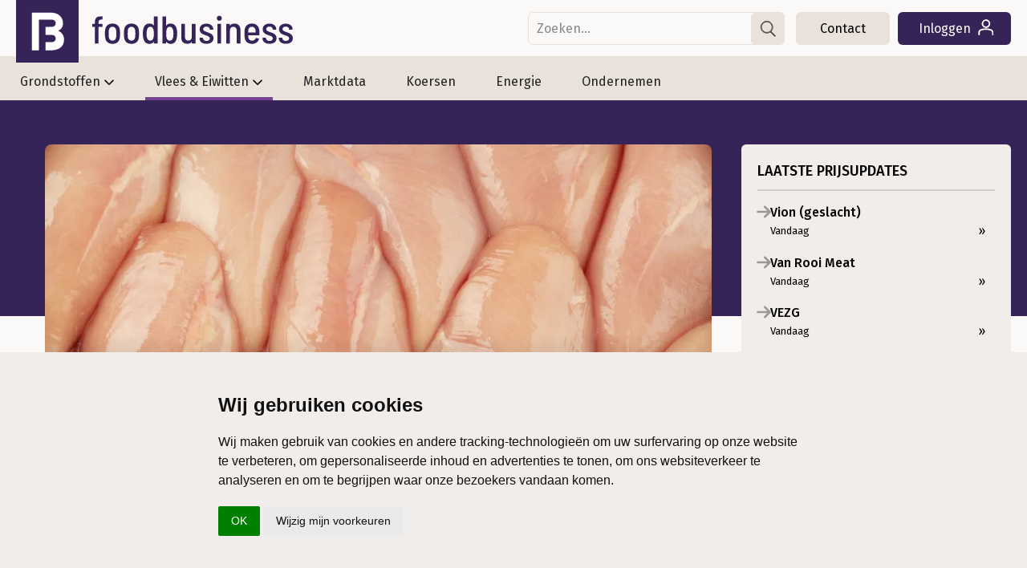

--- FILE ---
content_type: text/html; charset=utf-8
request_url: https://www.google.com/recaptcha/api2/aframe
body_size: 182
content:
<!DOCTYPE HTML><html><head><meta http-equiv="content-type" content="text/html; charset=UTF-8"></head><body><script nonce="bf_Mzik54OAThtI38aPmyg">/** Anti-fraud and anti-abuse applications only. See google.com/recaptcha */ try{var clients={'sodar':'https://pagead2.googlesyndication.com/pagead/sodar?'};window.addEventListener("message",function(a){try{if(a.source===window.parent){var b=JSON.parse(a.data);var c=clients[b['id']];if(c){var d=document.createElement('img');d.src=c+b['params']+'&rc='+(localStorage.getItem("rc::a")?sessionStorage.getItem("rc::b"):"");window.document.body.appendChild(d);sessionStorage.setItem("rc::e",parseInt(sessionStorage.getItem("rc::e")||0)+1);localStorage.setItem("rc::h",'1769029509128');}}}catch(b){}});window.parent.postMessage("_grecaptcha_ready", "*");}catch(b){}</script></body></html>

--- FILE ---
content_type: text/css; charset=utf-8
request_url: https://www.foodbusiness.nl/css/css_min.css?cache=1769012775
body_size: 43587
content:
html,body,div,span,applet,object,iframe,h1,h2,h3,h4,h5,h6,p,blockquote,pre,a,abbr,acronym,address,big,cite,code,del,dfn,em,font,img,ins,kbd,q,s,samp,small,strike,strong,sub,sup,tt,var,b,u,i,center,dl,dt,dd,ol,ul,li,fieldset,form,label,legend,table,caption,tbody,tfoot,thead,tr,th,td {margin:0;padding:0;border:0;outline:0;font-weight:inherit;font-style:inherit;color:inherit;vertical-align:baseline;background:transparent;}html {overflow-y:scroll;height:100%;}body {line-height:1.4em;color:#000;font-family:sans-serif;}input {-webkit-appearance:none;-moz-appearance:none;appearance:none;}ol,ul {list-style:none;}blockquote,q {quotes:none;}blockquote:before,blockquote:after,q:before,q:after {content:none;}:focus {outline:0;}ins {text-decoration:none;}del {text-decoration:line-through;}table {border-collapse:collapse;border-spacing:0;}caption,th,td {text-align:left;font-weight:normal;}img {-ms-interpolation-mode:bicubic;}sub,sup {font-size:0.7em;}sup {vertical-align:super;}hr {}p {}h1 {clear:both;}h2 {}h3 {}form:not(#portletform) select {-webkit-appearance:none;-moz-appearance:none;appearance:none;background-color:#FFFFFF;background-image:url("data:image/svg+xml;utf8,<svg xmlns='http://www.w3.org/2000/svg' width='20' height='10' fill='%23764394'><polygon points='0,0 20,0 10,10'/></svg>");background-position:96% 50%;background-repeat:no-repeat;cursor:pointer;}em {font-style:italic;font-size:inherit;}u {font-size:inherit;}b {font-weight:bold;font-size:inherit;}.links_artikel>ol,.links_artikel>ul,.links_artikel span ol,.links_artikel span ul,.links_kolom2.breed>ul {margin-top:14px;margin-bottom:14px;padding-left:2.3em;}.links_artikel>ol,.links_artikel span ol {list-style:decimal outside;}.links_artikel>ul,.links_artikel span ul,.links_kolom2.breed>ul {list-style:disc outside;}div.clear {clear:both;}div.page_nav {display:none;}:root {--logokleur:#362458;--logopadding:0;--tekstkleur_dun:#764394;--tekstkleur:#764394;--tekstkleur2:#a97fc1;--inabo:#764394;--inabotekst:#ffffff;--bgkleur:#fbf9f8;--bgkleur30:#fbf9f84d;--menubalk:#e9e2db;--menuknop:#222222;--menuunderline:#764394;--grafiekkleur:#362458;--knopingrafiek:#453367;--notknop1:var(--logokleur);--notknop2:var(--tekstkleur);--notknop3:var(--tekstkleur2);--notknop4:#d6bee4;--bgimg2:url(/css/362458-2.png);--bgimg:url(/css/362458.png);--tussentint:#f1edea;--partner:#cac8d0;--column:#e8aecb;--dossiertegel:#ded8d2;--scrollbalkactief:#afa295;--scrollbalk:#ece8e5;--grijs1:#e9e2db;--grijs2:#c1bab3;--activebg:#d8c6dc;--extrakleur:#eae2eb;--tabelheader:#362458;--contrastkleur:#608474;--contrasttekstkleur:#fff;--koersenbord2:#764394;--koersenbord2hover:#a97fc1;--tradingnow:#299821;--businesscase:#cac8d0;--abonnerenknopcta:var(--tekstkleur);--tmtabellijn:var(--tekstkleur);--knoptransparant:#764394aa;--sidebarnotering:var(--tussentint);--linkdonker:#570289;--varken1:#764394;--varken2:#85599f;--varken3:#a872c9;}form:not(#portletform):not(#chartform) select {background-image:url("data:image/svg+xml;utf8,<svg xmlns='http://www.w3.org/2000/svg' width='20' height='10' fill='%23764394'><polygon points='0,0 20,0 10,10'/></svg>");}#bestellen_2 input[type=submit],#back2formlink {color:#fff !important;}#paywallinfo a.knop {color:#fff !important;background-color:var(--logokleur) !important;}#paywallinfo a.knop.abonneren {background-color:var(--tekstkleur) !important;}.breaker.contact .foto_prof {background-image:url("https://www.boerenbusiness.nl/upload/image/500/35798/shutterstock_2164325501.jpg") !important;}.mutatie-varkensonderdelen .container {justify-content:space-between;}.rechterkolom.markets {margin-top:100px !important;}.aanbodabo .abonnement .meest {background-color:#608474 !important;}#paywall .vraag_footer {margin-top:0 !important;}html {-webkit-font-smoothing:antialiased;}body {font-family:'Fira Sans', sans-serif;font-weight:400;margin:0;padding-top:125px;background-repeat:repeat-x;background-image:var(--bgimg2);background-color:var(--bgkleur);background-position-y:-10px;}body.bbb,body.ccc {padding-top:0;background-position-y:261px;}body.algemeen.ccc {padding-top:396px;}body.bbb #header {position:relative;}.topbannercontainer {display:none;}body.bbb .topbannercontainer {display:flex;z-index:102;gap:0;justify-content:normal;flex-flow:row wrap;width:100%;margin:0 auto;box-sizing:border-box;position:relative;background-color:var(--bgkleur);border-bottom:1px solid var(--grijs1);background-color:var(--tussentint);}body.artikel,body.video,body.foto,body.column,body.algemeen.adverteren,body.algemeen.nieuwsbrief,body.algemeen.account,body.algemeen.dashboard,body.algemeen.b_case,body.algemeen.marktdossier,body.algemeen.mengvoerprijsindicator {background-image:var(--bgimg);}body.algemeen.adverteren,body.algemeen.nieuwsbrief,body.algemeen.account,body.algemeen.dashboard {background-position-y:-117px;}body.algemeen.b_case {background-position-y:-110px;}body.pw {background-image:none !important;}#header {position:fixed;background-color:var(--bgkleur);z-index:999;width:100%;height:125px;top:0;}body.podcast {padding-top:80px;background-position-y:-135px;}body.podcast #header {height:80px;}body.podcast #header #menubar {height:22px;}body.podcast #logo {width:70px;height:70px;}body.podcast #header #logobar {height:64px;}body.podcast #header #logo .icon-fblogo,body.podcast #header #logo .icon-bblogo {width:100%;height:100%;}body.podcast .breaker .container.foot,body.podcast .logo-foodbusiness,body.podcast .logo-boerenbusiness {display:none;}body.podcast iframe {margin-bottom:30px;}body.podcast .headercontainer,body.podcast .container {max-width:750px;min-width:auto;}#header #logobar {background-color:var(--bgkleur);height:70px;line-height:60px;}#header #logo .icon-fblogo,#header #logo .icon-bblogo,#push_pop .logoWrapper div svg {display:inline-block;width:100%;height:100%;stroke-width:0;stroke:currentColor;fill:currentColor;}#header #logobar .headercontainer .logo {background-color:transparent;width:250px;height:38px;position:absolute;box-sizing:border-box;left:115px;top:19px;}a.logo.boerenbusiness.gewastour {margin-top:7px;}#header #logobar .headercontainer .logo .icon {stroke-width:0;}#header #logobar .headercontainer .logo .logo-boerenbusiness {width:250px;height:33px;stroke:var(--logokleur);fill:var(--logokleur);margin-top:5px;}#header #logobar .headercontainer .logo .logo-foodbusiness {width:250px;height:36px;stroke:var(--logokleur);fill:var(--logokleur);}#header #menubar {background-color:var(--menubalk);height:55px;line-height:55px;}#header #menubar>ul {max-width:1480px;min-width:956px;width:100%;margin:0 auto;padding:0;box-sizing:border-box;height:55px;}#header #menubar>ul>li {display:block;float:left;box-sizing:border-box;height:100%;padding:0 13px;}#header #menubar>ul>li.select>a,#header #menubar>ul>li.actief>a,#header #menubar>ul>li:not(.sub)>a:hover {border-bottom:4px solid var(--menuunderline);}#header #menubar ul li a {position:relative;}#menubar ul li a .icon-link-extern {width:14px;height:14px;position:absolute;right:-7px;top:18px;fill:#444444;}#menubar ul.subwrap li a .icon-link-extern {right:-17px;top:-5px;}#header #menubar>ul>li>a {padding:4px 12px 0px 12px;display:block;box-sizing:border-box;color:var(--menuknop);height:100%;}#header #menubar ul li a.live {position:relative;padding-right:54px;}#header #menubar ul li a.live span {background-color:#dd472f;position:absolute;line-height:13px;color:#fff;padding:4px 5px;font-size:13px;border-radius:3px;top:18px;right:12px;text-transform:uppercase;font-weight:400;letter-spacing:0.4px;}svg.icon.icon-nav {width:14px;height:8px;margin-left:4px;transition:transform .35s ease;}#header #menubar>ul>li.actief>a>svg.icon.icon-nav {transform:rotate(180deg);}.sub .submenu {display:none;width:100%;position:absolute;left:0;background-color:var(--bgkleur);box-shadow:0 4px 3px 0px #00000044;min-height:220px;}.sub.actief .submenu {display:block;}.sub .submenu .subcontainer {max-width:1480px;min-width:956px;width:100%;margin:0 auto;padding:0px 34px 30px;box-sizing:border-box;line-height:1.8em;font-size:14px;opacity:0;}ul.subwrap {column-count:6;}ul.subwrap>li {page-break-inside:avoid;break-inside:avoid;display:table;padding-top:20px;}ul.subwrap a:hover {text-decoration:underline;}ul.subwrap li.kop a {color:var(--tekstkleur_dun);font-weight:500;}.quickbuttons {width:100%;display:flex;gap:20px;}.quickbuttons a {padding:8px 20px;border-radius:16px;background-color:var(--tussentint);color:#8d8d8d;line-height:21px;}.quickbuttons a.actief {background-color:var(--notknop3);color:#fff;}.quickbuttons a:not(.actief):hover {background-color:var(--tekstkleur);color:#fff;}.contact .quickbuttons a {padding:12px 22px;font-size:18px;}h1,h2 {font-family:'Bree Serif', serif;font-weight:300;}h1#preview {position:absolute;top:0px;width:100%;color:#3da0d594;text-align:center;box-sizing:border-box;font-size:184px;font-family:'Fira Sans', sans-serif;font-weight:600;line-height:normal;}a {text-decoration:none;color:#000;}.cta {background-color:var(--contrastkleur) !important;color:var(--contrasttekstkleur) !important;}.breaker {background-color:var(--tussentint);margin-top:30px;}.breaker.themabreak {background-color:var(--grafiekkleur);margin:54px 0 50px 0;}.breaker.actueelbreak {background-color:var(--grafiekkleur);margin:24px 0 10px 0;}.breaker.footerbreak {background-color:var(--grafiekkleur);margin:24px 0 0 0;margin:0;}.headercontainer {max-width:1480px;min-width:956px;width:100%;margin:0 auto;padding:0 20px;box-sizing:border-box;position:relative;}#logo {background-color:var(--logokleur);width:78px;height:78px;position:absolute;color:#ffffff;padding:var(--logopadding);box-sizing:border-box;}#siteknoppen {position:absolute;right:20px;top:6px;height:74px;}a.knop,button.knop {padding:13px 30px 12px;font-weight:400;margin-left:10px;border-radius:6px;color:#fff;position:relative;display:inline-block;box-sizing:border-box;line-height:1em;background-color:var(--tekstkleur);}button.knop {border:unset;cursor:pointer;}a.knop.meticon {padding-right:60px;}a.knop .icon {fill:currentColor;width:55px;height:24px;position:absolute;top:12px;right:0px;}#siteknoppen a.service {background-color:var(--grijs1);color:#000;}#siteknoppen a.abonneren {background-color:var(--contrastkleur);}#siteknoppen a.nieuwsbrief {background-color:var(--tekstkleur);}#siteknoppen a.inloggen {background-color:var(--logokleur);padding-right:50px;padding-left:26px;z-index:2;}#siteknoppen a.knop.inloggen.ingelogd {padding-left:16px;padding-right:22px;}#siteknoppen a.inloggen span.klein {display:none;}#siteknoppen a.inloggen span.groot {min-width:100px;height:16px;white-space:nowrap;overflow:hidden;text-overflow:ellipsis;display:block;max-width:150px;text-align:center;margin-right:15px;min-width:107px;}#siteknoppen a.inloggen .icon {position:absolute;width:24px;height:24px;stroke:currentColor;fill:currentColor;top:6px;right:19px;}#siteknoppen a.inloggen.ingelogd .icon {right:10px;}#siteknoppen a.inloggen span.klein .icon {right:unset;left:19px;}#siteknoppen a.inloggen .icon.icon-driehoek {transform:rotate(180deg);width:16px;height:16px;top:16px;margin-left:12px;}#siteknoppen a.inloggen span.klein .icon.icon-driehoek {margin-left:33px;}#siteknoppen ul.inlog {display:inline-block;position:relative;}ul.inlog>li {display:flex;flex-direction:column;flex-wrap:nowrap;align-items:flex-end;justify-content:flex-start;align-content:flex-end;}#siteknoppen ul.uitlog {display:none;position:absolute;width:calc(100% - 60px);margin-top:38px;padding-top:2px;background-color:var(--notknop3);z-index:0;border-bottom-right-radius:6px;border-bottom-left-radius:6px;min-width:160px;padding-bottom:6px;padding-top:6px;}#siteknoppen ul.inlog.actief ul.uitlog {display:block;}#siteknoppen ul.uitlog li {text-align:right;padding:0 30px;height:100%;}#siteknoppen ul.uitlog li.mijnbb {border-bottom:1px solid #bfd4e1;}#siteknoppen ul.uitlog li.mijnfb {border-bottom:1px solid #7a64a3;}li.mijnbb.actief,li.mijnfb.actief {background-color:var(--tekstkleur);}ul.uitlog li a {color:#fff;display:block;width:100%;height:100%;line-height:2.5em;}form#zoek {width:320px;text-align:right;display:inline-block;position:relative;height:75px;}form#zoek input {padding-left:10px;border:1px solid var(--grijs1);font-family:'Fira sans';color:#555;font-size:16px;height:41px;width:100%;box-sizing:border-box;border-radius:6px;background-color:var(--bgkleur);}form#zoek a {width:42px;height:40px;top:10px;background:var(--grijs1);position:absolute;right:0px;color:#515151;border-radius:6px;}form#zoek a .icon {position:absolute;width:28px;height:28px;stroke:currentColor;fill:currentColor;top:6px;right:7px;}.container {display:flex;gap:0;justify-content:normal;flex-flow:row wrap;max-width:1480px;min-width:956px;width:100%;margin:0 auto;padding:20px 20px 0;box-sizing:border-box;min-height:200px;position:relative;align-items:flex-start;}body.zoek #infscroll {padding-top:50px;}.koerstop {width:auto;box-sizing:border-box;padding:4px 19px;color:#ffffff;font-family:'Fira Sans';font-size:14px;position:relative;text-transform:uppercase;cursor:pointer;}.koerstop:hover {background-color:var(--knopingrafiek);border-radius:4px;}.koerstop i {display:block;text-transform:none;margin-top:-6px;font-size:11px;color:#a2a5a7;}.flexkolom {--gap:15px;display:flex;justify-content:space-between;flex-flow:row wrap;margin:0 0 0 calc(-1 * var(--gap));width:calc(100% - 366px + var(--gap));min-width:565px;align-items:flex-start;}.flexkolom.rechts {width:65%;margin:0;padding-top:50px;}.flexkolom.rechts .snel {display:flex;justify-content:space-between;flex-flow:row wrap;width:100%;}.flexkolom.rechts .vragen {width:100%;}.flexkolom.rechts h2 {font-family:'Fira Sans', sans-serif;font-weight:500;font-size:26px;margin-bottom:10px;width:100%;}.flexkolom.rechts .vragen h2 {margin-bottom:16px;}.flexkolom.rechts .vragen a {text-decoration:underline;}.flexkolom.rechts .snel a,.flexkolom.rechts .snel span {width:calc((100% - 20px) / 3);background-color:var(--tekstkleur);color:#fff;padding:18px;margin-bottom:10px;margin-left:-10px;border-radius:6px;font-size:19px;box-sizing:border-box;text-align:center;display:flex;justify-content:space-around;flex-flow:column wrap;}.flexkolom.rechts .snel span {background-color:var(--grijs1);}.flexkolom>* {margin:var(--gap) 0 0 var(--gap);margin:calc(2 * var(--gap)) 0 0 var(--gap);}.meernieuwsknop {width:100%;margin-bottom:calc(2 * var(--gap));text-align:center;}.meernieuwsknop a {background-color:var(--bgkleur);border:1px solid var(--partner);color:#808080;font-weight:500;line-height:0px;font-size:15px;padding:20px 45px 18px 24px;display:inline-block;border-radius:20px;-moz-border-radius:20px;-webkit-border-radius:20px;text-transform:uppercase;position:relative;height:40px;box-sizing:border-box;}.sidebarnotering .meernieuwsknop {margin-top:6px;margin-bottom:24px;}.sidebarnotering .meernieuwsknop a.meernoteringen {background-color:var(--sidebarnotering);border:1px solid #bbb;color:#999;}.sidebarnotering .meernieuwsknop .middellijn {background:#bbb;}.meernieuwsknop a:hover,.businesscasewrap .meernieuwsknop a:hover,.actueelbreak .meernieuwsknop a:hover,.sidebarnotering .meernieuwsknop a.meernoteringen:hover {background-color:var(--tekstkleur);border:1px solid var(--tekstkleur);color:#fff;}.meernieuwsknop a .icon {display:inline-block;width:42px;height:16px;stroke-width:0;stroke:currentColor;fill:currentColor;top:12px;position:absolute;}.meernieuwsknop .middellijn {background:var(--grijs1);height:1px;margin-top:-20px;}.themaintro {width:80%;padding:22px 40px 20px 30px;background:var(--tussentint);max-width:705px;box-sizing:border-box;border-radius:8px;-moz-border-radius:8px;-webkit-border-radius:8px;margin-top:-18px;}.themaintro.dossier {padding:16px 20px 14px 16px;}.themaintro h1 {margin-bottom:16px;}#zoekbalk {background-color:var(--grafiekkleur);position:fixed;top:125px;margin:0;left:0;width:100%;height:65px;z-index:9;color:var(--bgkleur);}#zoekbalk .headercontainer {display:flex;justify-content:space-between;flex-flow:row wrap;}#zoekbalk h3 {margin-top:20px;width:20%;font-size:24px;}#zoekbalk .zoekblok {width:80%;box-sizing:border-box;padding-left:15%;margin-top:22px;font-size:18px;}.zoekblok strong {font-style:italic;border-bottom:1px solid #fff;margin-right:20px;font-weight:500;padding:0 4px 0 2px;}.zoekblok #tijdfilter * {background-color:var(--grijs1);}.suggesties {display:flex;gap:16px 24px;flex-direction:row;flex-wrap:wrap;justify-content:flex-start;align-content:flex-start;padding:30px 0 20px;width:100%;}.suggesties h2 {width:100%;font-family:'Fira sans';font-size:20px;font-weight:400;}.suggesties a {padding:10px 30px;border-radius:20px;background-color:var(--tussentint);color:#8d8d8d;}.suggesties a:hover {color:#000;;}@-webkit-keyframes rotate {from {-webkit-transform:rotate(0deg);-o-transform:rotate(0deg);transform:rotate(0deg);}to {-webkit-transform:rotate(360deg);-o-transform:rotate(360deg);transform:rotate(360deg);}}@keyframes rotate {from {-ms-transform:rotate(0deg);-moz-transform:rotate(0deg);-webkit-transform:rotate(0deg);-o-transform:rotate(0deg);transform:rotate(0deg);}to {-ms-transform:rotate(360deg);-moz-transform:rotate(360deg);-webkit-transform:rotate(360deg);-o-transform:rotate(360deg);transform:rotate(360deg);}}#infscroll .flexkolom {width:calc(100% + var(--gap));}.flexkolom.trefwoord {justify-content:space-between;}#infscroll .flexkolom a.item {width:calc((100% - 20px - var(--gap) - var(--gap) - var(--gap))/4);height:330px;}#infscroll .flexkolom.thema a.item,#infscroll .flexkolom.zoek a.item,#infscroll .flexkolom.inf_2_intro a.item,#infscroll .flexkolom.opiniemaker a.item {width:calc((100% - var(--gap) - var(--gap) - var(--gap))/2);height:223px;justify-content:flex-start;}#infscroll .flexkolom.zoek a.item,#infscroll .flexkolom.inf_2_intro a.item {width:calc((100% - var(--gap) - var(--gap) - var(--gap))/2.05);}.flexkolom.inf_2_intro.dossiers {align-items:stretch;}#infscroll .flexkolom.inf_2_intro.dossiers a.item {width:calc((100% - var(--gap) - var(--gap) - var(--gap) - var(--gap))/4.2);display:flex;flex-direction:column;flex-wrap:nowrap;height:auto;box-shadow:0px 0px 6px 2px #11435e24;}#infscroll .flexkolom.inf_2_intro.dossiers a.item.headline1 img {width:calc(100% + 2px);position:relative;top:unset;right:unset;height:150px;margin-left:-1px;margin-top:-1px;border-bottom-left-radius:unset;border-bottom-right-radius:unset;}.flexkolom.inf_2_intro.dossiers a.item.headline1 div.titels {width:100%;padding:20px 14px;max-height:unset;}.flexkolom.inf_2_intro.dossiers a.headline1 div.titels h2 {margin-bottom:0.5em;}.flexkolom.inf_2_intro.dossiers a.headline1 div.titels h3 {font-size:18px;font-weight:500;color:var(--tekstkleur_dun);margin-bottom:0.5em;}.flexkolom.inf_2_intro.dossiers a.headline1 div.titels h3 span {font-weight:300;color:#000;}#infscroll .flexkolom.opiniemaker a.item {height:185px;background-color:transparent;}div#infscr-loading {margin:30px 0;width:100%;}.infinite_scroll div.paging,.infinite_scroll div.page_nav {display:none;}#infscr-loading .icon {width:3em !important;height:3em !important;fill:var(--tekstkleur_dun);animation-name:rotate;animation-duration:1.6s;animation-iteration-count:infinite;transition-timing-function:ease-in-out;display:block;margin:auto;}#infscroll .thema .banner {width:100%;margin:30px auto 0;text-align:center;}.opinieoverzicht {width:100%;margin-top:6px;}.opinieoverzicht div#columnist {margin:0;max-width:800px;}.linkerkolom {display:flex;justify-content:flex-start;flex-flow:column wrap;width:30%;box-sizing:border-box;padding-bottom:20px;margin-right:5%;}.linkerkolom>* {margin:0;}.rechterkolom {display:flex;justify-content:flex-start;--gap:15px;flex-flow:column wrap;width:336px;margin-left:30px;box-sizing:border-box;padding-bottom:20px;}.rechterkolom>* {margin:var(--gap) 0 0 0;margin:calc(2 * var(--gap)) 0 0 0;}.rechterkolom .bbv_mg,.rechterkolom .bb_tour {width:100%;box-sizing:border-box;height:400px;border-radius:6px;-moz-border-radius:6px;-webkit-border-radius:6px;display:flex;gap:0px;justify-content:flex-start;flex-flow:row wrap;}.bbv_mg a.tabknop,.bb_tour a.tabknop {width:50%;display:block;box-sizing:border-box;text-align:center;position:relative;float:left;text-transform:uppercase;font-weight:500;padding:14px 0;border-top-right-radius:6px;border-top-left-radius:6px;background-color:var(--bgkleur);}.bb_tour a#geenknop {color:transparent;background-color:transparent;border:none;border-bottom:1px solid #dcdcdc;}.bbv_mg a#vandaag,.bb_tour a#deelnemers {padding-left:30px;}.bb_tour a#deelnemers {display:flex;flex-direction:row;flex-wrap:nowrap;justify-content:center;gap:10px;align-items:center;padding-left:0;}.bb_tour a#deelnemers .icon {position:relative;top:unset;left:unset;}.bbv_mg a.tabknop.actief,.bb_tour a.tabknop.actief {border:1px solid #dcdcdc;color:var(--tekstkleur_dun);border-bottom:none;}.bbv_mg a.tabknop:not(.actief),.bb_tour a.tabknop:not(.actief) {color:#808080;background-color:var(--tussentint);border:1px solid var(--tussentint);border-bottom:1px solid #dcdcdc;}a#vandaag .icon-bb,a#vandaag .icon-fb,a#deelnemers .icon-bb {width:27px;height:27px;stroke-width:0;stroke:currentColor;fill:currentColor;position:absolute;top:11px;left:24px;background-color:var(--bgcolor);}div.vandaag ul li {padding-bottom:7px;margin-right:0;}.bbv_mg>div,.bb_tour>div {display:block;height:350px;width:100%;border:1px solid #dcdcdc;box-sizing:border-box;border-top:none;border-bottom-right-radius:6px;border-bottom-left-radius:6px;display:none;background-color:var(--bgkleur);}.bbv_mg>div.actief {display:block;}.bb_tour>div.actief {display:flex;flex-direction:row;flex-wrap:nowrap;align-items:flex-start;justify-content:center;}.bbv_mg>div ul {padding:1px 0 4px;display:flex;justify-content:space-around;flex-flow:column wrap;height:349px;box-sizing:border-box;overflow:hidden;}.bbv_mg>div ul li a {display:flex;padding:8px 8px 0;font-size:14px;}.bbv_mg>div ul li.announce a {color:#808080;}.bbv_mg>div#vandaag ul li a {overflow:hidden;height:22px;white-space:nowrap;}.bbv_mg>div ul li a span:not(.hoofdkop) {color:var(--tekstkleur_dun);font-weight:500;width:48px;display:inline-block;text-align:left;box-sizing:border-box;padding-left:6px;font-size:12px;}.bbv_mg>div ul li a span.num {padding-right:14px;font-size:14px;padding-left:16px;}div.gelezen ul li a span:not(.hoofdkop) {display:block;float:left;color:var(--tekstkleur_dun);height:30px;padding-left:16px;font-size:20px;}div.gelezen ul li a {padding:8px 30px 7px 8px;flex-direction:row;flex-wrap:wrap;justify-content:flex-start;}.bbv_mg>div ul li:not(.announce):hover {background-color:var(--tussentint);}.banner {display:none;margin-top:20px;margin-bottom:20px;}.extrabanner {width:336px;height:250px;}.extrabanner>a {display:block;background-color:var(--grafiekkleur);width:100%;height:100%;}.extrabanner>div {margin-top:0;}.extrabanner * {border-radius:6px;-moz-border-radius:6px;-webkit-border-radius:6px;}.rechterkolom div.banner {margin:44px auto 14px;}.tagwords {--gap:15px;display:flex;justify-content:flex-start;flex-flow:row wrap;margin:calc(2 * var(--gap)) 0 0 calc(-1 * var(--gap));width:calc(336px + var(--gap));}.dossierlinks .tagwords {width:100%;box-sizing:border-box;line-height:inherit;overflow:hidden;padding:0 0 0 20px;max-height:302px;display:flex;flex-direction:row;align-content:flex-start;justify-content:flex-start;align-items:stretch;flex-wrap:wrap;margin-left:0;}a.tag {margin-left:var(--gap);margin-bottom:var(--gap);background-color:var(--tekstkleur);color:#fff;padding:10px 20px 9px;border-radius:6px;-moz-border-radius:6px;-webkit-border-radius:6px;}a.tag:first-letter {text-transform:uppercase;}.dossierlinks a.tag {margin-left:0;margin-bottom:9px;padding:7px 14px 6px;margin-right:9px;}div.banner970 {margin-left:calc((100% - 336px - 970px - 30px) / 2);margin-right:calc((100% - 336px - 970px - 30px) / 2);}body.bbb .topbannercontainer div.banner970 {margin:0 auto;margin:10px auto;}.inf_2_intro div.banner970 {margin-left:auto;margin-right:auto;margin-bottom:0;}.breaker .container {padding:34px 20px;}.breaker .container.foot {padding:0 20px;min-height:unset;}.breaker.themabreak .container {padding:0 20px 30px;}.breaker.actueelbreak .container {padding:0 20px 0;}.fullflex {--gap2:40px;display:flex;justify-content:space-between;flex-flow:row wrap;width:calc(100% + var(--gap2));}.rowwrap.aanmelden {background-color:var(--grafiekkleur);border-radius:10px;margin:10px 0;justify-content:space-between;flex-wrap:nowrap;gap:60px;}.actueelbreak .rowwrap.aanmelden {justify-content:space-between;position:relative;display:flex;gap:13%;}.rowwrap.aanmelden div ul {display:flex;gap:14px;margin-top:20px;flex-wrap:wrap;flex-direction:row;justify-content:center;}.rowwrap.aanmelden div,.rowwrap.aanmelden form {padding:26px 52px;min-height:178px;box-sizing:border-box;}.rowwrap.aanmelden div,.rowwrap.aanmelden form {padding:26px 0;min-height:unset;box-sizing:border-box;}.rowwrap.aanmelden div.aanmeldknop {display:flex;flex-direction:column;justify-content:center;}.rowwrap.aanmelden form {max-width:540px;margin:0 auto;padding:24px 44px 15px 64px;display:flex;gap:0;justify-content:normal;flex-flow:row wrap;}.rowwrap.aanmelden div h1,.rowwrap.aanmelden div h2 {color:#fff;margin:10px 0 20px;font-size:37.5px;line-height:1.3em;}.rowwrap.aanmelden h3 {color:#fff;font-size:24px;line-height:34px;margin-bottom:5px;}.nowrap {white-space:nowrap;}.aanmeldknop a {line-height:26px;padding:12px 0 10px;box-sizing:border-box;font-family:'Fira Sans';border:none;margin-bottom:8px;border-radius:6px;background-color:var(--tekstkleur);cursor:pointer;color:var(--bgkleur);text-transform:uppercase;font-size:18px;width:180px;text-align:center;margin-top:20px;}li.social-btn a {color:var(--tussentint);width:42px;height:42px;stroke:none;fill:var(--grafiekkleur);background-color:#fff;display:flex;flex-direction:row;justify-content:center;align-items:center;border-radius:50%;}li.social-btn a .icon {width:20px;height:20px;}.nomargin {margin:0;}.rowwrap.aanmelden form label a {color:#fff;text-decoration:underline;}.rowwrap.aanmelden div h4 {color:var(--tekstkleur2);font-size:19px;line-height:1.5em;}.rowwrap.aanmelden form input,.rowwrap.aanmelden form select,.nieuwsbrief form input,.nieuwsbrief form select,.abonneren .tijdelijkgratis form input,.abonneren .tijdelijkgratis form select,.zoekblok select {width:100%;font-size:16px;line-height:26px;padding:12px 17px 10px 27px;box-sizing:border-box;font-family:'Fira Sans';border:none;margin-bottom:8px;border-radius:6px;}.rowwrap.aanmelden form select,.rowwrap.aanmelden form input[type=text],.rowwrap.aanmelden form input[type=email],.rowwrap.aanmelden form input[type=submit] {width:calc(50% - .5 * 10px);color:var(--grafiekkleur);}.rowwrap.aanmelden form input[type=text],.rowwrap.aanmelden form select {margin-right:10px;}.rowwrap.aanmelden form input[type=submit] {background-color:var(--tekstkleur);cursor:pointer;color:var(--bgkleur);text-transform:uppercase;font-size:15px;}.rowwrap.aanmelden ::-webkit-input-placeholder {color:var(--grafiekkleur);font-weight:400;}.rowwrap.aanmelden ::-moz-placeholder {color:var(--grafiekkleur);font-weight:400;}.rowwrap.aanmelden :-ms-input-placeholder {color:var(--grafiekkleur);font-weight:400;}.rowwrap.aanmelden :-moz-placeholder {color:var(--grafiekkleur);font-weight:400;}.checkcontainer {display:block;position:relative;padding-left:35px;margin-bottom:5px;cursor:pointer;font-size:18px;color:#fff;-webkit-user-select:none;-moz-user-select:none;-ms-user-select:none;user-select:none;line-height:25px;}.checkcontainer input {position:absolute;opacity:0;cursor:pointer;height:0;width:0 !important;left:0;}.checkmark {position:absolute;top:2px;left:0;height:25px;width:25px;background-color:var(--tussentint);border-radius:6px;}.checkcontainer:hover input:checked~.checkmark {background-color:#ccc;}.checkcontainer input:checked~.checkmark,.checkcontainer:hover input:checked~.checkmark {background-color:var(--tekstkleur);border-color:var(--tekstkleur);}.checkmark:after {content:"";position:absolute;display:none;}.checkcontainer input:checked~.checkmark:after {display:block;}.checkcontainer .checkmark:after {left:8px;top:4px;width:6px;height:11px;border:solid white;border-width:0 3px 3px 0;-webkit-transform:rotate(45deg);-ms-transform:rotate(45deg);transform:rotate(45deg);}.rowwrap.footer {padding:0;display:flex;flex-direction:row;flex-wrap:nowrap;align-items:flex-start;justify-content:space-between;gap:90px;}.rowwrap.footer>div {width:25%;}.rowwrap.footer div.footerlogo {width:360px;position:relative;}.rowwrap.footer div.footerlogo div.fb,.rowwrap.footer div.footerlogo div.bb {background-color:var(--logokleur);width:50px;height:50px;color:#ffffff;box-sizing:border-box;display:inline-block;margin-right:11px;margin-top:9px;padding:2px;}.rowwrap.footer div.footerlogo div.bb {padding:8px 6px 8px 9px;}.rowwrap.footer div.footerlogo div.foodbusiness,.rowwrap.footer div.footerlogo div.boerenbusiness {color:#ffffff;box-sizing:border-box;display:inline-block;top:19px;position:absolute;}.rowwrap.footer div.footerlogo div.boerenbusiness {top:22px;}.rowwrap.footer div.footerlogo div svg {display:inline-block;width:100%;height:100%;stroke-width:0;stroke:currentColor;fill:currentColor;}.rowwrap.footer div.footerlogo svg.logo-foodbusiness {width:161px;height:33px;fill:var(--logokleur);}.rowwrap.footer div.footerlogo div svg.logo-boerenbusiness {width:161px;height:26px;fill:var(--logokleur);}div.wieis {line-height:2em;width:360px;padding-right:30px;box-sizing:border-box;margin-top:18px;}.footer .aanbod,.footer .over,.footer .customerservice {margin-top:29px;display:flex;flex-direction:column;flex-wrap:nowrap;gap:6px;}.footer h3 {font-weight:600;margin-bottom:24px;}.footer .aanbod a,.footer .over a,.footer .customerservice a {color:#727171;}.footer .aanbod a:hover,.footer .over a:hover,.footer .customerservice a:hover {text-decoration:underline;}.breaker.white {background-color:#fff;margin-top:0;}body:not(.home) .breaker.white.vink {margin-top:20px;}.breaker.white .container {display:none;min-height:unset;padding:20px;}.container.foot ul,.breaker.white div ul {line-height:28px;font-size:16px;display:flex;justify-content:flex-end;width:100%;gap:30px;font-weight:500;flex-wrap:wrap;flex-direction:row;}.container.foot ul.vinkjes {gap:10px 70px;}ul.vinkjes .icon {width:12px;height:12px;fill:#ffffff;background:#7ebc70;padding:4px;border-radius:50%;}ul.vinkjes li {display:flex;flex-direction:row;align-items:center;gap:8px;}.vinkjes a {color:var(--tekstkleur2);}.rowwrap.footer div h1 {font-size:22px;margin-top:39px;}.rowwrap.footer div ul {margin-top:22px;line-height:29px;font-size:15px;display:flex;justify-content:flex-end;}a.maillink {color:currentColor;}.rowwrap.footer div ul li {margin-left:14px;}.zopim.noshow {display:none !important;}.halvekolom {display:flex;--gap:15px;justify-content:space-between;flex-flow:row wrap;width:calc(50% - 20px);margin:calc(-1 * var(--gap)) 0 0 calc(-1 * var(--gap));width:calc(50% - 20px + var(--gap));min-height:300px;position:relative;}.halvekolom>* {margin:var(--gap) 0 0 var(--gap);}.rowwrap {width:100%;display:flex;justify-content:space-around;flex-flow:row wrap;flex-direction:row;flex-wrap:wrap;align-content:flex-start;align-items:flex-start;justify-content:space-between;}.chartwrap,.stockwrap,.weerwrap {height:350px;background-color:var(--grafiekkleur);border-radius:8px;-moz-border-radius:8px;-webkit-border-radius:8px;gap:0px;margin:36px 0 36px;}.stockwrap {height:auto;}.weerwrap {height:auto;background-color:var(--logokleur);margin-left:15px;margin-top:43px;min-height:270px;position:relative;}.weertab {position:absolute;top:-31px;left:20px;width:280px;}.weertab a.tabknop {width:50%;display:block;box-sizing:border-box;text-align:center;position:relative;float:left;text-transform:uppercase;font-weight:500;padding:4px 0;border-top-right-radius:6px;border-top-left-radius:6px;background-color:var(--bgkleur);font-size:14px;}.weertab a.tabknop:not(.actief) {color:#808080;background-color:var(--tussentint);border:1pxsolidvar(--tussentint);border-bottom:0px solid #3b9ed4;}.weertab a.tabknop.actief {border:1px solid #3b9ed4;color:#fff;border-bottom:none;background-color:#3b9ed4;}.koersen .stockwrap,.koersen .chartwrap {margin:40px 0 0;background:var(--koersenbord2);}.rowwrap.chartwrap.three {width:calc(100% - 336px);border-top-right-radius:initial;border-bottom-right-radius:initial;}.rowwrap.chartwrap.one {width:336px;border-top-left-radius:initial;border-bottom-left-radius:initial;}.chartwrap div.grafiekenkop,.stockwrap div.koersenkop {width:100%;box-sizing:border-box;margin:18px 26px 0;color:#fff;font-family:'Bree Serif';font-size:24px;border-bottom:1px solid #cccccc;padding-bottom:16px;position:relative;}.chartwrap div.grafiekenkop span {background-color:#dd472f;font-family:'Fira Sans';font-weight:500;line-height:16px;font-size:16px;padding:3px 6px;display:inline-block;margin-left:7px;border-radius:4px;-moz-border-radius:4px;-webkit-border-radius:4px;position:absolute;top:2px;margin-left:14px;}.chartwrap .grafiektitel {width:calc(100% / 4);height:40px;box-sizing:border-box;padding:12px 0 0 46px;color:#ffffff;cursor:pointer;font-size:16px;position:relative;font-size:15px;}.chartwrap .grafiektitel:hover .stock {background-color:var(--notknop2);border-radius:4px;}.koersen .chartwrap .grafiektitel:hover .stock {background-color:var(--koersenbord2hover);}.chartwrap.three .grafiektitel {width:calc(100% / 3);}.chartwrap.two .grafiektitel {width:calc(100% / 2);}.flexkolom div.chartwrap.two {height:329px;--gap:15px;display:flex;justify-content:space-between;flex-flow:row wrap;width:calc(2 * (100% - 8px - var(--gap))/3);margin:var(--gap) 0 0 var(--gap);margin:calc(2 * var(--gap)) 0 0 var(--gap);}.chartwrap.two div.grafiek {width:calc(100% / 2);height:244px;}.chartwrap .grafiektitel span.stock,div.markttrends .grafiektitel span {width:calc(100% - 85px);width:calc(100% - 110px);white-space:nowrap;overflow:hidden;text-overflow:ellipsis;display:inline-block;padding-left:6px;background-color:var(--knopingrafiek);border-radius:4px;padding:3px 0 2px 9px;margin-top:-2px;box-shadow:2px 1px 5px 1px #333;}div.markttrends .grafiektitel span {width:calc(100% - 60px);line-height:1.6em;}.chartwrap .grafiektitel span.diff,.koersen .koerstop span {color:#cccccc;border:1px solid #cccccc;font-family:'Fira Sans';font-weight:400;line-height:16px;font-size:15px;padding:3px 6px;display:inline-block;margin-left:7px;border-radius:4px;-moz-border-radius:4px;-webkit-border-radius:4px;position:absolute;right:6%;}.rowwrap.koersen .koerstop span {right:auto;position:relative;margin-left:30px;}.chartwrap .grafiektitel span.diff.red,.koersen .koerstop span.red {color:#dd472f;border:1px solid #dd472f;}.chartwrap .grafiektitel span.diff.green,.koersen .koerstop span.green {color:#09b900;border:1px solid #09b900;}.rowwrap.chartwrap div.grafiek {width:calc(100% / 4);height:260px;}.chartwrap.three div.grafiek {width:calc(100% / 3);}.chartwrap div.grafiek iframe {width:100%;height:100%;box-sizing:border-box;}.rowwrap.koersen {margin-bottom:6px;margin-top:-10px;}.transacties {color:#fff;width:100%;padding-left:8px;margin:10px;}.transacties>div:nth-child(2n + 1) {background-color:#ffffff10;}.transacties .titel {font-family:'Bree serif';padding:20px 0 20px 18px;font-size:19px;}.transacties.uienhandel .bloktitel {padding:10px 18px;}.transacties .partij {padding:0px 24px 0px 18px;display:flex;gap:0;justify-content:space-between;flex-flow:row wrap;border-top:solid 1px #ffffff20;height:58px;box-sizing:border-box;}.transacties.uienhandel .partij {height:60px;}.transacties .partij.index {height:40px;}.transacties .partij>* {display:flex;gap:0;justify-content:center;flex-flow:column wrap;}.transacties .partij:not(.index)>* {color:#ffffffad;}.transacties .partij h4 {font-size:16px;line-height:22px;}.transacties.uienhandel .partij h4 {width:100%;}.transacties .partij h5 {font-size:13px;line-height:13px;}.transacties .partij.calltoaction h5 {width:100%;background-color:#00b913a8;margin:11px 0 5px;text-align:center;color:#ffffff;font-size:15px;border-radius:5px;padding-top:2px;}.transacties.uienhandel img {background-color:#ffffff66;padding:10px 50px;}.koersenbord {column-count:4;width:100%;color:#ffffff;font-size:14px;box-sizing:border-box;padding:18px 0;column-gap:20px;font-weight:400;overflow:hidden;}.koersenbord.aardappelen,.koersenbord.uien {display:none;}.koersenbord.aardappelen.actief,.koersenbord.uien.actief {display:block;}.weerwrap .koersenbord {column-count:2;}.koersenbord .stockinfo {display:flex;padding:0px 24px 0px 26px;position:relative;line-height:26px;cursor:pointer;color:#ffffff;}.koersenbord .stockinfo:hover {background-color:var(--notknop2);border-radius:4px;}.koersen .koersenbord .stockinfo:hover {background-color:var(--koersenbord2hover);}.koersenbord .stockinfo:after {content:'';position:absolute;right:-11px;height:100%;border-right:1px solid var(--tekstkleur2);}.koersenbord .stockinfo div {width:25%;text-align:right;padding-right:0%;box-sizing:border-box;min-width:55px;}.stockprocent span {padding:3px 2px;border-radius:2px;}.stockprocent.green span.actueel.update {background-color:#09b900;color:#fff;}.stockprocent.red span.actueel.update {background-color:#dd472f;color:#fff;}.koersenbord .stockinfo div.stockprocent {color:#999999;}.koersenbord .stockinfo div.green {color:#09b900;}.koersenbord .stockinfo div.red {color:#dd472f;}.koersenbord .stockinfo div.stockname {width:50%;white-space:nowrap;overflow:hidden;text-overflow:ellipsis;text-align:left;padding-right:0;}.koersenbord.weerkop {padding-bottom:0;margin-bottom:-18px;}.stockwrap.weerwrap div.koersenkop {display:flex;flex-direction:row;flex-wrap:nowrap;justify-content:space-between;padding-bottom:7px;}.weerwrap .koersenkop img {height:28px;margin-top:-3px;background-color:#fff;padding:0 3px;border-radius:4px;}.koersenbord.weerkop .weerinfo {padding-bottom:6px;font-weight:200;}.koersenbord .weerinfo {display:flex;padding:0px 24px 0px 26px;position:relative;line-height:26px;color:#ffffff;}.koersenbord .weerinfo:hover {background-color:var(--notknop2);border-radius:4px;}.koersen .koersenbord .weerinfo:hover {background-color:var(--koersenbord2hover);}.koersenbord .weerinfo:after {content:'';position:absolute;right:-11px;height:100%;border-right:1px solid var(--tekstkleur2);}.koersenbord .weerinfo div {width:33%;text-align:right;padding-right:0%;box-sizing:border-box;min-width:55px;}.koersenbord .weerinfo div span {display:block;font-size:10px;margin-top:-10px;}.koersenbord .weerinfo div.perceel {width:34%;white-space:nowrap;overflow:hidden;text-overflow:ellipsis;text-align:left;padding-right:0;}.icon-meerinfo {width:0.8rem;height:0.8rem;margin-bottom:4px;display:inline-block;color:#efefef;fill:currentColor;}.h_boxes {position:absolute;top:-30px;left:calc(50% - 130px);box-shadow:2px 5px 9px 1px #00000047;}.h_boxes .hoverbox {display:none;height:130px;width:260px;background-color:#fff;top:0;left:0;color:#000;border-radius:6px;flex-direction:row;flex-wrap:wrap;box-sizing:border-box;padding:6px 12px;}.h_boxes .hoverbox.actief {display:flex;}.hoverbox .icon {width:20px;height:20px;color:var(--logokleur);fill:currentColor;}.hoverbox .titel {width:100%;}.hoverbox .info,.hoverbox .status {width:50%;display:flex;flex-direction:column;justify-content:space-between;}.hoverbox .status {flex-direction:column;flex-wrap:nowrap;justify-content:center;align-items:center;gap:6px;}.hoverbox span {display:flex;flex-direction:row;flex-wrap:nowrap;align-items:center;gap:8px;}.iconwrap {background-color:#4CAF50;display:flex;padding:12px;border-radius:50%;}.iconwrap.tekort {background-color:#ffcf00;}.iconwrap.drops {background-color:#ff7c00;}.iconwrap.kritiek {background-color:#F44336;}.iconwrap .icon {color:#fff;}div.markttrends {--gap:15px;width:calc((100% - 20px - var(--gap))/2);height:329px;background-color:var(--grafiekkleur);border-radius:6px;-moz-border-radius:6px;-webkit-border-radius:6px;}div.markttrends .grafiektitel {width:100%;height:46px;box-sizing:border-box;padding:17px 0 0 25px;color:#ffffff;font-family:'Bree Serif';font-size:20px;position:relative;cursor:pointer;display:block;}.grafiektitel:hover .icon {background-color:var(--tekstkleur);border-radius:4px;}div.markttrends div.grafiek {width:100%;height:calc(100% - 50px);box-sizing:border-box;}div.markttrends div.grafiek iframe {width:100%;height:102%;box-sizing:border-box;padding:14px 8px 0px 0;}.rechterkolom a.item {position:relative;}.rechterkolom div.lastcolumnswrap {display:flex;justify-content:center;flex-flow:row wrap;margin-top:0;}body:is(.bedrijven, .markten, .trends, .innovatie) .lastcolumnswrap {margin-top:30px;}.rechterkolom a.item:not(.lastcolumns) img {height:250px;}.rechterkolom a.ta_tegel {width:336px;height:260px;display:block;position:relative;background-color:var(--logokleur);border-radius:6px;}.rechterkolom a.ta_tegel h2 {position:absolute;top:130px;color:#fff;font-size:18px;left:34px;line-height:26px;}.rechterkolom a.ta_tegel h3 {position:absolute;top:202px;left:34px;color:#fff;font-size:14px;font-weight:500;}.rechterkolom a.item.tegel {height:380px;margin-bottom:10px;}.rechterkolom a.item.tegel img {height:320px;border-bottom-left-radius:0;border-bottom-right-radius:0;}.rechterkolom a.item.tegel div.titel {position:absolute;bottom:60px;width:100%;padding:20px 19px 14px;box-sizing:border-box;filter:progid:DXImageTransform.Microsoft.DropShadow(OffX=3, OffY=3, Color=#99cc99);background-image:-moz-linear-gradient(transparent, rgba(0, 11, 22, 0.75));background-image:-webkit-linear-gradient(transparent, rgba(0, 11, 22, 0.75));background-image:-o-linear-gradient(transparent, rgba(0, 11, 22, 0.75));background-image:-ms-linear-gradient(transparent, rgba(0, 11, 22, 0.75));background-image:linear-gradient(transparent, rgba(0, 11, 22, 0.75));filter:progid:DXImageTransform.Microsoft.gradient(GradientType=0, startColorstr='#00212121', endColorstr='#66212121');}.rechterkolom a.item.tegel div.titel h2,.rechterkolom a.item.tegel div.top h2 {color:var(--bgkleur);line-height:1.2em;}.rechterkolom a.item.tegel div.top h2 {position:absolute;bottom:32px;width:297px;}.rechterkolom a.item.tegel svg {position:absolute;width:50px;height:50px;fill:var(--bgkleur);top:16px;left:16px;}.rechterkolom a.item.tegel.video .inside svg {display:none;}.rechterkolom a.item.tegel .chapeaubalk {height:60px;background-color:var(--tekstkleur);border-bottom-left-radius:6px;border-bottom-right-radius:6px;box-sizing:border-box;padding:19px;}.rechterkolom a.item.tegel h3 {text-transform:uppercase;font-size:15px;color:var(--bgkleur);font-weight:300;}.rechterkolom a.item.tegel.podcast h3 svg.icon-fb {display:none;}.rechterkolom a.item.tegel h3 span {font-weight:500;margin-right:7px;}.rechterkolom a.item.tegel .top {height:150px;background-color:var(--tekstkleur);border-top-left-radius:6px;border-top-right-radius:6px;color:var(--bgkleur);position:relative;padding:20px 19px 0;box-sizing:border-box;}a.item.sectortegel {height:400px;margin-top:30px;}.rechterkolom a.item.sectortegel img {height:170px;}.rechterkolom a.item.sectortegel div.titels {width:316px;margin:-16px 10px 0;background-color:var(--tussentint);border-radius:6px;box-sizing:border-box;padding:4px;position:absolute;text-align:center;height:166px;display:flex;gap:0;justify-content:center;flex-flow:column wrap;}.sectortegel div.titels .label {width:100%;position:absolute;top:-16px;}.sectortegel div.titels .label span {color:#ffffff;background-color:var(--tekstkleur);font-family:'Fira Sans';font-weight:400;line-height:0px;font-size:13px;padding:16px 14px 14px;display:inline-block;border-radius:4px;-moz-border-radius:4px;-webkit-border-radius:4px;text-transform:uppercase;}body:is(.grondstoffen, .vlees-eiwitten, .energie, .ondernemen, .bedrijven, .financieel) .sectortegel div.titels .label span::after {content:'Interview';}body.markten .sectortegel div.titels .label span::after {content:'Marktanalyse';}a.item.sectortegel div.titels h3 {margin-top:16px;}.rechterkolom a.item.lastcolumns.first {margin-top:0;height:278px;margin-bottom:10px;width:100%;}.rechterkolom a.item.lastcolumns.first div.titels {width:310px;margin:0 13px 0;background-color:var(--tussentint);border-radius:6px;box-sizing:border-box;padding:0 4px 4px;position:absolute;text-align:center;height:130px;display:flex;gap:0;justify-content:center;flex-flow:column wrap;bottom:0;}a.item.lastcolumns:not(.first) {border-bottom:1px var(--grijs1) solid;padding-bottom:26px;margin-top:20px;}a.item.lastcolumns:not(.first):last-of-type {border:none;margin-top:26px;}a.item.lastcolumns:not(.first) img {width:76px;height:76px;-webkit-border-radius:50%;-moz-border-radius:50%;border-radius:50%;}.lastcolumns.first img {height:160px;}.lastcolumns.first div.titels img {width:76px;height:76px;-webkit-border-radius:50%;-moz-border-radius:50%;border-radius:50%;position:absolute;top:-38px;left:calc(50% - 38px);}a.item.lastcolumns div.titels h2 {line-height:24px;font-size:19px;padding-right:20px;}a.item.lastcolumns.first div.titels h2 {padding:0px 22px;margin-top:5px;}a.item.lastcolumns.first div.titels h3 {margin-top:30px;font-size:15px;}a.item.lastcolumns {display:flex;}.flexkolom a.item,.halvekolom a.item {position:relative;width:calc((100% - 30px)/3);width:calc((100% - 20px - var(--gap) - var(--gap))/3);box-sizing:border-box;padding:0 0 23px;}.flexkolom a.item.headline {width:calc((100% - 18px - var(--gap))/2);margin-bottom:60px;background-color:transparent;}.flexkolom a.item.smaller {width:calc((100% - 20px - var(--gap) - var(--gap) - var(--gap))/4);padding-bottom:10px;}.flexkolom a.item.middenlijst {display:flex;width:calc((100% - 20px - var(--gap) - var(--gap))/2);flex-direction:row;flex-wrap:nowrap;align-items:center;padding-bottom:6px;justify-content:space-between;}.middenlijst .titels {width:67%;box-sizing:border-box;padding-right:15px;}.halvekolom a.item {width:calc((100% - 20px - var(--gap))/2);}.halvekolom .label {width:100%;position:absolute;top:-50px;}.halvekolom .label span {color:#ffffff;background-color:var(--tekstkleur);font-family:'Fira Sans';font-weight:400;line-height:0px;font-size:13px;padding:18px 18px 16px;display:inline-block;border-radius:4px;-moz-border-radius:4px;-webkit-border-radius:4px;text-transform:uppercase;}a.item img {height:197px;object-fit:cover;width:100%;display:block;border-radius:6px;-moz-border-radius:6px;-webkit-border-radius:6px;}a.item.middenlijst img {height:91px;border-radius:4px;-moz-border-radius:4px;-webkit-border-radius:4px;width:33%;max-width:160px;}.middenlijst .titels h3 {margin-bottom:0;}.middenlijst .titels h2 {line-height:1.2em;font-size:21px;}a.item.headline img {height:330px;}a.item.smaller img {height:148px;}a.item.headline1 img {height:330px;width:calc((562/1074) * 100%);position:absolute;top:25px;right:25px;}.thema a.item.headline1 img,.zoek a.item.headline1 img,.inf_2_intro a.item.headline1 img,.opiniemaker a.item img {top:18px;right:18px;height:187px;width:calc(50% - 18px);}.zoek a.item.headline1 img,.inf_2_intro a.item.headline1 img {right:0;width:calc(50% - 8px);}.opiniemaker a.item img {height:160px;width:calc(45% - 18px);}.flexkolom a.item.headline1,.flexkolom a.item.headline2 {height:350px;width:calc((100% - 20px - var(--gap))/2);border-radius:8px;-moz-border-radius:8px;-webkit-border-radius:8px;max-width:calc((1070/605) * 350px);padding:0;}.flexkolom a.item.headline1 {width:100%;height:400px;height:380px;max-width:none;background-color:var(--tussentint);display:flex;gap:0;justify-content:center;flex-flow:column wrap;}.uitgebreid a.item.headline1 {background-color:transparent !important;}.flexkolom.zoek a.item.headline1,.flexkolom.inf_2_intro a.item.headline1 {background-color:transparent;}.flexkolom a.item.allecolumns {width:100%;height:400px;max-width:none;background-color:var(--tussentint);display:flex;gap:0;justify-content:center;flex-flow:column wrap;}.flexkolom a.item.headline1.uitgelicht {margin-top:0;margin-bottom:30px;}div.vanpartners {display:flex;justify-content:space-between;flex-flow:row wrap;margin-top:12px;width:100%;}div.vanpartners h2.titel {width:100%;margin-bottom:12px;color:var(--tekstkleur_dun);}a.item.headline2 div.titels {position:absolute;color:#fff;padding:28px 26px;bottom:0;filter:progid:DXImageTransform.Microsoft.DropShadow(OffX=3, OffY=3, Color=#99cc99);background-image:-moz-linear-gradient(transparent, rgba(0, 11, 22, 0.75));background-image:-webkit-linear-gradient(transparent, rgba(0, 11, 22, 0.75));background-image:-o-linear-gradient(transparent, rgba(0, 11, 22, 0.75));background-image:-ms-linear-gradient(transparent, rgba(0, 11, 22, 0.75));background-image:linear-gradient(transparent, rgba(0, 11, 22, 0.75));filter:progid:DXImageTransform.Microsoft.gradient(GradientType=0, startColorstr='#00212121', endColorstr='#66212121');border-radius:0 0 8px 8px;-moz-border-radius:0 0 8px 8px;-webkit-border-radius:0 0 8px 8px;width:100%;box-sizing:border-box;}a.item:not(.headline):not(.headline1):not(.headline2):not(.middenlijst):not(.extra):not(.lastcolumns):not(.smaller):not(.allecolumns):not(.sectortegel):not(.lastanalyse):not(.dossierheadline):not(.actueellijst):not(.subm) div.titels {margin-top:17px;max-width:300px;}a.item.smaller div.titels {margin-top:9px;padding-left:4px;}a.item.headline div.titels {bottom:-50px;background-color:var(--bgkleur);box-shadow:12px -9px 10px 0px #00000036;position:absolute;padding:20px 0 12px 10px;min-width:92%;box-sizing:border-box;border-top-right-radius:8px;}a.item.headline1 div.titels,.opiniemaker a.item:not(.subm) div.titels {margin:0;max-width:none;width:calc((1074 - 562 - 35) / 1074 * 100%);box-sizing:border-box;padding:0 40px 0 51px;}.thema a.item.headline1 div.titels,.zoek a.item.headline1 div.titels,.inf_2_intro a.item.headline1 div.titels,.opiniemaker a.item:not(.subm) div.titels {padding:18px 18px 0;width:50%;max-height:227px;overflow:hidden;box-sizing:border-box;}.zoek a.item.headline1 div.titels,.inf_2_intro a.item.headline1 div.titels {padding-left:0;}.opiniemaker a.item:not(.subm) div.titels {padding:18px 18px 0 0;}.thema a.item.headline1 div.intro,.zoek a.item.headline1 div.intro,.inf_2_intro a.item.headline1 div.intro {overflow:hidden;margin-top:8px;font-size:14px;line-height:22px;max-height:87px;}.thema a.item.headline1 span.datum,.zoek a.item.headline1 span.datum,.inf_2_intro a.item.headline1 span.datum,a.item span.datum {font-style:italic;font-weight:300;font-size:13px;padding-top:4px;display:inline-block;}.opiniemaker a.item span.datum {margin-top:30px;}div.titels h2 {line-height:32px;font-size:24px;}div.titels h3 {font-weight:300;text-transform:uppercase;font-size:15px;}.smaller div.titels h2 {line-height:24px;font-size:18px;}.smaller div.titels h3 {font-size:12px;margin-bottom:1px;}div.titels h3 span {font-weight:400;}a.item:not(.headline1):not(.extra):not(.smaller):not(.middenlijst):not(.lastcolumns):not(.dossierheadline) div.titels h3 {margin-bottom:6px;}a.item div.titels h3 span {position:relative;}a.headline div.titels h2 {line-height:34px;max-width:363px;font-size:29px;}a.headline div.titels h3 {font-size:17px;line-height:30px;}a.headline1 div.titels h2 {line-height:41px;font-size:31px;margin-top:10px;}a.headline1 div.titels h3 {font-size:17px;line-height:30px;}.flexkolom.thema a.headline1 div.titels h3,.flexkolom.zoek a.headline1 div.titels h3,.flexkolom.inf_2_intro a.headline1 div.titels h3 {line-height:calc(0.4vw + 10px);font-size:calc(0.4vw + 7px);}.flexkolom.thema a.headline1 div.titels h2,.flexkolom.zoek a.headline1 div.titels h2,.flexkolom.inf_2_intro a.headline1 div.titels h2 {line-height:calc(0.6vw + 15px);font-size:calc(0.6vw + 12px);margin-top:2px;}.flexkolom.opiniemaker a.item div.titels h3 {line-height:calc(0.4vw + 10px);font-size:calc(0.4vw + 7px);}.flexkolom.opiniemaker a.item div.titels h2 {line-height:calc(0.6vw + 15px);font-size:calc(0.6vw + 12px);margin-top:2px;}a.headline1 div.titels div.introtekst {margin-top:25px;font-size:14px;line-height:28px;max-height:56px;overflow:hidden;}a.headline1.uitgelicht div.titels div.introtekst {max-height:80px;}a.headline1 div.titels div.verder span {position:relative;display:inline-block;}a.headline1 div.titels div.verder {display:flex;gap:0;justify-content:left;flex-flow:row wrap;width:100%;}a.headline1 div.titels div.verder span.meer {font-size:14px;padding:13px 24px 11px;border-radius:5px;-moz-border-radius:5px;-webkit-border-radius:5px;margin-top:25px;box-sizing:border-box;font-weight:500;width:auto;background-color:var(--tekstkleur);color:#fff;font-weight:400;text-transform:uppercase;}.uitgelicht.uitgebreid {display:flex;background:var(--tussentint);flex-wrap:wrap;align-content:space-between;flex-direction:column;align-items:center;border-radius:8px;-moz-border-radius:8px;-webkit-border-radius:8px;padding-bottom:10px;margin-top:12px;}.uitgelicht.uitgebreid .vervolg {display:flex;padding:0 calc(2 * var(--gap));flex-direction:row;flex-wrap:nowrap;align-content:flex-start;justify-content:space-between;}a.headline1 div.titels div.verder span.leestijd {color:#3a9fd4;color:var(--tekstkleur_dun);padding-right:4px;font-size:15px;width:95px;box-sizing:border-box;text-align:right;}a.headline1 div.titels div.verder span .icon {display:inline-block;width:48px;height:20px;stroke-width:0;stroke:currentColor;fill:currentColor;top:14px;position:absolute;}div.titels h3 span.inside {padding-left:32px;position:relative;}.middenlijst div.titels h3 span.inside {padding-left:26px;}.smaller div.titels h3 span.inside {padding-left:24px;}a.headline1 div.titels h3 span.inside,a.headline div.titels h3 span.inside {padding-left:35px;}div.titels h3 span .icon-bb,div.titels h3 span .icon-fb {width:26px;height:26px;stroke-width:0;stroke:currentColor;fill:var(--tekstkleur_dun);background-color:var(--bgkleur);position:absolute;top:-5px;left:0;background-color:var(--bgcolor);}.middenlijst div.titels h3 span .icon-bb {width:22px;height:22px;top:-3px;}.smaller div.titels h3 span .icon-bb,.smaller div.titels h3 span .icon-fb {width:20px;height:20px;}a.headline1 div.titels h3 span .icon-bb,a.headline1 div.titels h3 span .icon-fb,a.headline div.titels h3 span .icon-bb,a.headline div.titels h3 span .icon-fb {width:28px;height:28px;top:-5px;fill:var(--tekstkleur_dun);}.icon-bb {fill:var(--tekstkleur_dun) !important;}.zoek a.headline1 div.titels h3 span .icon,.inf_2_intro a.headline1 div.titels h3 span .icon {width:calc(0.6vw + 12px);height:calc(0.6vw + 12px);}.zoek a.headline1 div.titels h3 span.inside,.inf_2_intro a.headline1 div.titels h3 span.inside {padding-left:calc(0.6vw + 19px);}a.headline1 div.titels div.verder span.leestijd .icon {top:3px;left:3px;height:15px;}div.grafiekentitel {width:100%;display:flex;flex-direction:row;flex-wrap:nowrap;justify-content:space-between;border-bottom:1px solid #cccccc;}div.grafiekentitel div.grafiekenkop {width:unset;border:none;}div.grafiekentitel a {color:#fff;display:flex;flex-direction:row;align-items:center;flex-wrap:nowrap;gap:10px;margin-right:14px;}div.grafiekentitel a:hover {text-decoration:underline;}div.koersenkop .icon,div.grafiekenkop .icon,div.grafiekentitel .icon,.grafiektitel .icon {width:24px;height:24px;stroke-width:0;stroke:#fff;fill:#fff;top:3px;position:absolute;right:0;}div.grafiekenkop .icon,div.grafiekentitel .icon {padding:4px;border-radius:4px;top:-1px;right:-4px;cursor:pointer;}div.grafiekentitel .icon {padding:4px;border-radius:4px;top:unset;right:unset;cursor:pointer;position:static;}div.grafiekenkop .icon:hover,div.grafiekentitel .icon:hover {background-color:var(--tekstkleur);}.grafiektitel .icon {top:11px;right:21px;padding:7px;}.banner565 {width:565px;height:100px;margin:0;}.algemeen .banner565 {margin:20px auto 10px;}.artikelbody .banner565 {margin:36px auto;}.artikelbody .placeholder565 {display:none;margin:36px auto;height:100px;width:100%;box-sizing:border-box;}.artikelbody .oembed-provider-youtube,.artikelbody .oembed-provider-vimeo {text-align:initial !important;width:100%;height:auto;position:relative;overflow:hidden;padding:53.44% 0 0 0;box-sizing:border-box;}.artikelbody .oembed-provider-youtube iframe,.artikelbody .oembed-provider-vimeo iframe {width:100%;height:100%;position:absolute;top:0;}.themabreak .flexkolom {height:390px;--gap:35px;align-items:stretch;}.actueelbreak .rowwrap {justify-content:flex-start;position:relative;}.actueelbreak .rowwrap .label {width:100%;position:absolute;top:-16px;}.actueelbreak .label span {color:#ffffff;background-color:var(--tekstkleur);font-family:'Fira Sans';font-weight:400;line-height:0px;font-size:13px;padding:18px 18px 16px;display:inline-block;border-radius:4px;-moz-border-radius:4px;-webkit-border-radius:4px;text-transform:uppercase;}.actueelbreak .meernieuwsknop a {background-color:var(--grijs1);border:1px solid var(--grijs1);color:#000;font-weight:400;line-height:0px;font-size:16px;padding:20px 45px 18px 24px;display:inline-block;border-radius:10px;-moz-border-radius:10px;-webkit-border-radius:6px;text-transform:none;position:relative;height:40px;box-sizing:border-box;}.actueelbreak .meernieuwsknop .middellijn {background:none;height:0px;margin-top:-20px;}a.item.dossierheadline img {height:400px;border-radius:10px;}a.item.dossierheadline {width:49%;position:relative;margin:30px 30px 20px 0;}a.item.dossierheadline div.titels {bottom:0;position:absolute;padding:70px 20px 30px 30px;box-sizing:border-box;color:#fff;filter:progid:DXImageTransform.Microsoft.DropShadow(OffX=3, OffY=3, Color=#99cc99);background-image:-moz-linear-gradient(transparent, rgba(0, 11, 22, 0.75));background-image:-webkit-linear-gradient(transparent, rgba(0, 11, 22, 0.75));background-image:-o-linear-gradient(transparent, rgba(0, 11, 22, 0.75));background-image:-ms-linear-gradient(transparent, rgba(0, 11, 22, 0.75));background-image:linear-gradient(transparent, rgba(0, 11, 22, 0.75));filter:progid:DXImageTransform.Microsoft.gradient(GradientType=0, startColorstr='#00212121', endColorstr='#66212121');width:100%;border-radius:10px;}.dossierheadline div.titels h2 {line-height:42px;font-size:36px;max-width:560px;}.dossierheadline div.titels h3 {font-size:17px;}.actueellijstje {width:calc(100% - 49% - 30px);margin-top:30px;display:flex;flex-direction:column;align-items:flex-start;gap:12px;}.actueellijstje a {position:relative;color:#fff;font-size:20px;line-height:26px;display:flex;flex-direction:row;flex-wrap:nowrap;align-items:center;justify-content:flex-start;gap:15px;}.actueellijstje a div.titels h2 {font-size:20px;line-height:23px;}.actueellijstje a div.titels h3 {font-size:13px;line-height:18px;}a.item.actueellijst img {width:120px;height:70px;}.themabreak .flexkolom a.themategel,.actueelbreak .flexkolom a.themategel {height:495px;width:calc((100% - var(--gap) - var(--gap)) / 2);margin-top:-25px;background-color:var(--dossiertegel);border-radius:10px;-moz-border-radius:10px;-webkit-border-radius:10px;padding:18px;box-sizing:border-box;position:relative;}a.themategel img {height:225px;object-fit:cover;width:100%;display:block;border-radius:10px;}a.themategel span.button {font-size:14px;line-height:26px;box-sizing:border-box;font-family:'Fira Sans';border:none;margin-bottom:14px;border-radius:6px;cursor:pointer;background:var(--tekstkleur);color:#fff;position:absolute;padding:12px 32px;display:flex;bottom:2px;text-transform:uppercase;}a.themategel div.titels {padding:20px 8px;position:relative;height:174px;box-sizing:border-box;overflow:hidden;}a.themategel div.titels h2 {margin-bottom:8px;line-height:26px;font-size:22px;}a.advertorial div.titels h3 {color:#688e49;color:#5e8242;}a.themategel div.titels h3 {font-weight:400;}a.themategel div.titels h3 span {color:var(--tekstkleur_dun);font-weight:500;position:relative;}a.themategel div.intro {height:66px;overflow:hidden;margin-top:11px;font-size:14px;}.themalijstje a {position:relative;color:#fff;font-size:20px;line-height:26px;}.themalijstje a div.titels h2 {font-size:20px;line-height:24px;}.themalijstje a div.titels h3 {font-size:13px;line-height:18px;}.themalijstje a.meer {color:var(--tekstkleur2);border:none;font-family:'Bree Serif';display:flex;flex-direction:row;flex-wrap:nowrap;align-content:flex-start;align-items:center;justify-content:flex-start;width:100%;}span.button .icon,.themalijstje a .icon {color:#fff;width:20px;height:20px;stroke-width:0;stroke:currentColor;fill:currentColor;}.themalijstje a .icon {color:var(--tekstkleur2);margin-left:20px;margin-top:6px;}.themabreak .flexkolom div.themalijstje {width:calc((100% - var(--gap) - var(--gap)) / 2);margin-top:0px;margin-bottom:25px;padding:25px 35px 25px 18px;box-sizing:border-box;display:flex;flex-direction:column;flex-wrap:wrap;align-content:flex-start;align-items:flex-start;justify-content:space-around;}div.thematekst,div.dossierlinks {background-color:#fff;width:336px;height:390px;border-radius:10px;flex-flow:row wrap;margin-top:30px;display:block;}div.thematekst .titel,div.dossierlinks .titel {box-sizing:border-box;margin:36px 0 0 0;color:var(--grafiekkleur);font-family:'Bree Serif';font-size:26px;position:relative;width:100%;text-align:center;text-transform:capitalize;}div.dossierlinks .titel {text-align:left;padding-left:20px;margin-top:20px;font-size:20px;}div.thematekst .titel.titel2 {margin-top:20px;}div.thematekst .titel .icon {color:var(--tekstkleur_dun);width:30px;height:30px;stroke-width:0;stroke:currentColor;fill:currentColor;top:-3px;left:30px;position:absolute;}div.thematekst .tekst,div.dossierlinks .tekst {padding:10px 24px;width:100%;box-sizing:border-box;line-height:24px;max-height:200px;overflow:hidden;}div.dossierlinks .tekst {padding:0 0 0 20px;max-height:316px;display:flex;flex-direction:row;align-content:flex-start;justify-content:flex-start;align-items:stretch;flex-wrap:wrap;}div.businesscase {width:100%;height:435px;border-radius:8px;background-size:cover;--gap:15px;display:flex;justify-content:space-between;flex-flow:row wrap;box-sizing:border-box;padding:25px;position:relative;}div.businesscase .label {width:100%;position:absolute;top:-16px;}div.businesscase .label span {color:#ffffff;background-color:var(--tekstkleur);font-family:'Fira Sans';font-weight:400;line-height:0px;font-size:13px;padding:18px 18px 16px;display:inline-block;border-radius:4px;text-transform:uppercase;}div.businesscase div.bc-info {display:flex;justify-content:flex-end;flex-flow:column wrap;color:var(--bgkleur);padding:0 0 27px 25px;}div.bc-info div.titels h2 {line-height:34px;font-size:32px;margin-bottom:16px;}div.bc-info div.titels h3 span {color:var(--tekstkleur2);font-weight:500;}div.businesscase>* {position:relative;width:calc((100%)/3);box-sizing:border-box;}div.businesscase a.item {background-color:var(--bgkleur);padding:25px 15px 23px;border-radius:6px;-moz-border-radius:6px;-webkit-border-radius:6px;height:385px;overflow:hidden;}div.businesscase a.item img {height:158px;}div.businesscase a.item div.intro {height:58px;overflow:hidden;font-size:15px;line-height:26px;margin-top:14px;}.b_casepartner {width:100%;background-color:var(--menubalk);height:240px;border-radius:10px;display:flex;margin-top:15px;flex-wrap:nowrap;align-items:center;flex-direction:row;justify-content:flex-start;}.rechterkolom .b_casepartner {flex-direction:column;flex-wrap:nowrap;justify-content:space-around;align-items:center;height:auto;margin-top:30px;box-sizing:border-box;height:260px;flex-direction:row;align-items:center;}.partnerlogo {margin:0 60px;}.partnerlogo img {max-height:150px;}.kennispartner {margin-left:25px;}.rechterkolom .b_casepartner .kennispartner {margin:25px 0 0 0;text-align:center;}.kennispartner h1,.b_case .intro_case h2 {font-family:'Fira sans';font-size:34px;font-weight:400;line-height:1.1em;}.b_case .intro_case p {max-width:780px;margin-top:30px;line-height:1.7em;}.kennispartner h2 {font-family:'Fira sans';text-transform:uppercase;margin-bottom:20px;font-size:28px;}.b_case .flexkolom {padding:0 70px;box-sizing:border-box;width:calc(100% - 390px + var(--gap));}.b_case .intro_case {padding-bottom:40px;border-bottom:1px solid #ccc;width:100%;}.b_case .flexkolom a.item {width:100%;display:flex;justify-content:flex-start;flex-direction:row;flex-wrap:nowrap;align-items:center;}.b_case a.item img {max-width:348px;width:60%;}.b_case .flexkolom a.item .titels {max-width:520px !important;margin-left:30px;max-height:200px;margin-top:0 !important;}.b_case div.titels h2 {line-height:36px;font-size:32px;margin-bottom:20px;max-width:445px;}.b_case div.titels .intro {max-height:60px;overflow:hidden;margin-bottom:10px;line-height:1.8em;}.b_case .rechterkolom {border-left:1px solid #444;margin-top:50px;margin-left:0;padding-left:30px;width:390px;}.b_case .rechterkolom a:hover {text-decoration:underline;}.b_case .info_partner,.b_case .volgons {display:flex;flex-direction:column;}.info_partner>* {margin-bottom:4px;}.info_partner .kop,.volgons .kop {font-size:18px;font-weight:500;margin-bottom:20px;}.b_case .volgons {margin-top:80px;}.b_case .volgons a {display:flex;flex-direction:row;flex-wrap:nowrap;align-items:center;gap:20px;margin-bottom:14px;font-size:14px;}.volgons svg.icon {width:1.7em;height:1.7em;}.volgons svg.icon-facebook {fill:#385185;}.volgons svg.icon-twitter2 {fill:#2aa3ef;}.volgons svg.icon-linkedin {fill:#0d76b2;}.volgons svg.icon-youtube {fill:#c71317;}.volgons a.partnersite {margin-top:20px;font-size:16px;font-weight:500;}.info_partner .contactpers {display:flex;flex-wrap:nowrap;align-items:center;line-height:1.6em;margin-bottom:32px;}.contactpers div {margin-left:32px;display:flex;flex-direction:column;flex-wrap:nowrap;align-items:flex-start;margin-bottom:12px;}.contactpers img {border-radius:50%;box-shadow:0px 0px 8px 2px #b3b3b333;}.contactpers .naam {text-transform:uppercase;font-weight:500;}.meernieuwsblokwrap {display:flex;flex-direction:column;flex-wrap:nowrap;padding:25px 13px 6px 18px;border:1px solid #dcdcdc;border-radius:8px;position:relative;font-size:14px;line-height:1.3em;width:100%;box-sizing:border-box;margin-top:calc(2 * var(--gap) + 16px);}.meernieuwsblokwrap .label {width:calc(100% - 20px);position:absolute;top:-16px;left:10px;}.meernieuwsblokwrap .label span {color:#ffffff;background-color:var(--tekstkleur);font-family:'Fira Sans';font-weight:400;line-height:0px;font-size:13px;padding:16px 14px 14px;display:inline-block;border-radius:4px;-moz-border-radius:4px;-webkit-border-radius:4px;text-transform:uppercase;}.meernieuwsblokwrap .itemwrap {border-top:1px solid #dcdcdc;padding:12px 0 10px;}.meernieuwsblokwrap div.itemwrap:first-of-type {border:none;padding-top:4px;}.meernieuwsblokwrap .datuminfo {display:flex;flex-direction:row;flex-wrap:wrap;justify-content:flex-end;margin-bottom:4px;}.datuminfo .tijd {color:var(--tekstkleur);font-size:12px;}.meernieuwsblokwrap .onderwerp {white-space:nowrap;overflow:hidden;text-overflow:ellipsis;display:block;}.flexkolom a.item.extra {height:100px;border:1px solid #ccc;border-radius:8px;-moz-border-radius:8px;-webkit-border-radius:8px;padding:10px 20px;box-sizing:border-box;width:calc(100% - 565px - 15px);margin:0;}.flexkolom a.item.extra h2 {font-size:18px;line-height:26px;max-width:245px;}.flexkolom .kopfoto,.flexkolom .fotorepo {background-size:cover;margin:35px 7px 0 51px;display:block;width:100%;height:auto;position:relative;overflow:hidden;padding:53.54% 0 0 0;box-sizing:border-box;min-height:400px;border-radius:8px;-moz-border-radius:8px;-webkit-border-radius:8px;}.flexkolom .fotorepo {overflow:visible;}.flexkolom .kopfoto.geenfoto {padding:0;min-height:125px;aspect-ratio:unset;}.video .flexkolom {justify-content:center;}.video .flexkolom .kopfoto:not(.geenfoto) {width:60%;padding:33% 0 0 0;}.video .flexkolom .kopfoto.geenfoto {min-height:0;}.kopfoto>div {position:absolute;left:0px;bottom:0;height:240px;width:100%;filter:glow(color=black, strength=1), alpha(opacity=9);filter:progid:DXImageTransform.Microsoft.DropShadow(OffX=3, OffY=3, Color=#99cc99);background-image:-moz-linear-gradient(transparent, rgba(0, 11, 22, 0.6));background-image:-webkit-linear-gradient(transparent, rgba(0, 11, 22, 0.6));background-image:-o-linear-gradient(transparent, rgba(0, 11, 22, 0.6));background-image:-ms-linear-gradient(transparent, rgba(0, 11, 22, 0.6));background-image:linear-gradient(transparent, rgba(0, 11, 22, 0.6));filter:progid:DXImageTransform.Microsoft.gradient(GradientType=0, startColorstr='#00212121', endColorstr='#66212121');}.fotorepo>div {position:absolute;left:0px;top:0;width:100%;height:100%;}.fotorepo>div.dots {top:95%;margin:-6px 0 0 -10px;}.flexkolom .videowrap {margin:35px 5px 0 48px;display:block;width:100%;height:auto;position:relative;overflow:hidden;padding:53.4% 0 0 0;box-sizing:border-box;border-radius:8px;-moz-border-radius:8px;-webkit-border-radius:8px;background-repeat:repeat-x;background-image:var(--bgimg);background-color:var(--bgkleur);background-position:0 -175px;}.rechterkolom.artikel {margin-top:5px;justify-content:flex-start;}.artikelbody {width:100%;position:relative;z-index:99;background-color:var(--bgkleur);border-radius:10px;-moz-border-radius:10px;-webkit-border-radius:10px;margin:-124px 40px 0 115px;padding:48px 36px 0 50px;}body.video .artikelbody {margin-top:0;}body.foto .artikelbody {margin-top:30px;background-color:transparent;}body.podcast .artikelbody {margin:0 auto;width:calc(100% - 15px);padding-top:18px;}.artikelbody p a:not(.hide-text):not(.knop):not(.flitsknop):not(.marketing div:nth-of-type(3)>a),.artikelbody div:not(.marketing_info) a:not(.hide-text):not(.knop):not(.flitsknop):not(.marketing div:nth-of-type(3)>a),.artikelbody ul li a {color:var(--tekstkleur_dun) !important;text-decoration:underline !important;font-weight:inherit !important;font-size:inherit !important;}.artikelbody div.pubdatetitel a {color:#8a8a8a !important;text-decoration:none !important;float:right;margin-right:20px;}.artikelbody a span.aantalreactie svg.icon-reacties {width:24px;height:24px;margin:0 10px 0 0;fill:currentColor;}.artikelbody .credits {transform:rotate(-90deg);filter:progid:DXImageTransform.Microsoft.BasicImage(rotation=3);color:#fff;padding:2px 6px;font-size:calc(0.015 * 980px);text-shadow:1px 1px 2px rgba(0, 0, 0, 0.9);position:absolute;right:-202px;top:-81px;width:370px;box-sizing:border-box;font-weight:300;letter-spacing:.5px;}.artikelbody span.inabo,.artikelbody a.inabo {position:absolute;right:50px;top:-14px;display:block;background-color:var(--inabo);color:var(--inabotekst);padding:4px 14px 3px;font-size:14px;font-weight:400;border-radius:5px;-moz-border-radius:5px;-webkit-border-radius:5px;}body.video .artikelbody span.inabo.thankfarmer {margin-top:-38px;}a.inabo.flitsknop {display:none;top:30px;}.artikelbody span.mededeling {display:none;background-color:var(--grijs1);padding:15px 15px 14px 80px;font-size:14px;line-height:1.7em;font-weight:400;border-radius:8px;-moz-border-radius:8px;-webkit-border-radius:8px;margin:36px 20px 36px 0px;position:relative;}span.mededeling .icon {width:42px;height:42px;stroke-width:0px;stroke:var(--tekstkleur_dun);fill:var(--tekstkleur_dun);top:16px;position:absolute;left:17px;}.artikelbody span.mededeling .mededelingwrap {display:flex;flex-direction:row;flex-wrap:nowrap;align-items:center;}.mededelingwrap>span {margin:0.7em 0 0.7em 1.6em;}.mededelingwrap a.knop {color:#fff !important;margin:1.2em;text-decoration:none !important;line-height:1.4em;padding:13px 20px 12px;text-align:center;min-width:11em;}.artikelbody span.mededeling.deel2 {background-color:var(--activebg);font-size:.8em;padding:0;}.mededeling .iconwrap {width:140px;position:relative;height:100px;display:inline-block;}span.mededeling.deel2 .icon {stroke:var(--logokleur);fill:var(--logokleur);top:10%;left:12%;margin:0;width:80px;height:80px;}.artikelbody img {max-width:fit-content;width:100%;height:auto;border-radius:8px;}.artikelbody div.poweredby img {border-radius:unset;max-width:180px;max-height:120px;width:auto;}.artikelbody ol,.artikelbody ul {margin-top:-12px;padding-left:2.3em;font-size:21px;line-height:1.5em;}.artikelbody ol li ul,.artikelbody ul li ol {margin-top:12px;padding-left:1em;}.artikelbody ul {list-style:disc outside;}.artikelbody ul ul {margin-top:5px;list-style:circle;}.artikelbody ol {list-style:decimal outside;}.artikelbody ul li {padding-left:6px;}.artikelbody ol li {padding-left:12px;}body.video .artikelbody span.inabo,body.video .artikelbody div.social:not(.sticky),body.foto .artikelbody span.inabo,body.foto .artikelbody div.social:not(.sticky) {top:46px;}body.podcast .artikelbody span.inabo {position:relative;right:auto;max-width:360px;}body.video .artikelbody span.inside.artikel,body.foto .artikelbody span.inside.artikel,body.podcast .artikelbody span.inside.artikel {position:relative;top:0;}div.artikelbody h1 {margin-top:25px;font-size:49px;line-height:1.2em;margin-bottom:20px;max-width:720px;}div.artikelbody h2 {font-family:'Fira sans';font-weight:400;text-transform:uppercase;font-size:24.5px;}div.artikelbody h2.inside.podcast {margin-top:24px;}.artikelbody .pubdatetitel {font-size:19px;line-height:2em;}.artikelbody p,.reacties {font-size:21px;margin-left:-10px;line-height:1.5em;margin-top:1em;margin-bottom:1.5em;}.artikelbody>p:first-of-type,.artikelbody>span>p:first-of-type {font-size:22px;font-weight:500;}.artikelbody p strong,.artikelbody td strong,.artikelbody li strong {font-weight:500;}.artikelbody .citaatbox {width:auto !important;display:block;position:relative;padding:32px 20px 1px 46px;margin:44px 0 36px -10px;font-size:27.5px;border-left:5px solid var(--tekstkleur);font-weight:400;clear:both;}.artikelbody .citaatbox .icon-startquote {height:34px;width:34px;position:absolute;left:18px;top:-17px;fill:var(--tekstkleur);}.artikelbody .citaatbox .citaatbox-content {line-height:1.4em;font-weight:500;}.artikelbody .citaatbox .citaatbox-naam p {margin:0.5em 0 1em 0;font-style:italic;font-size:18px;font-weight:300;}.artikelbody .factbox {width:10.1em !important;display:block;position:relative;float:right;padding:0.8em 1em 0 1em;margin:5px 0px 0.42em 1em;font-size:27.5px;line-height:1.3em;border-left:5px solid var(--tekstkleur);font-weight:400;text-align:center;clear:both;}.artikelbody .factbox h2.factbox-title {font-size:60px;margin-top:0.45em;margin-bottom:.8em;font-weight:bold;text-align:center;line-height:0;color:var(--tekstkleur);text-transform:none;}.artikelbody .factbox h3 {font-weight:500;font-size:40px;}.artikelbody .factbox .factbox-content {margin:0.8em 0 1em 0;}.podcast .artikelbody p {margin-left:0;font-weight:400;}div.social,div.social2 {position:absolute;width:65px;left:-100px;background-color:var(--bgkleur);text-align:center;box-shadow:#00000014 0px 0px 9px 2px;border-radius:6px;-moz-border-radius:6px;-webkit-border-radius:6px;top:0;box-sizing:border-box;padding:10px 0;z-index:5;}div.social2 {position:fixed;width:auto;left:29%;top:6px;z-index:1000;padding:5px;}div.social2 .share_box {flex-direction:row;flex-wrap:nowrap;}div.social.sticky {position:fixed;left:232px;top:192px;}.share_box {display:flex;flex-direction:column;flex-wrap:nowrap;align-items:center;gap:6px;}.share_box .share-btn {display:flex;border-radius:8px;}.share-btn .icon {width:24px;height:24px;fill:#999;background-color:var(--bgkleur);padding:8px;border-radius:7px;}.share-btn:hover .icon {fill:#fff;}.share-btn:hover .icon-facebook2 {background-color:#3b5998;}.share-btn:hover .icon-linkedin {background-color:#0077b5;}.share-btn:hover .icon-twitter2 {background-color:#1da1f2;}.share-btn:hover .icon-x_logo {background-color:#0f1419;}.share-btn:hover .icon-whatsapp {background-color:#4dc247;}.share-btn:hover .icon-mail2 {background-color:#a3a3a3;}.rowwrap.footer div ul li.social-btn {margin-left:8px;}.rowwrap.footer div ul li.social-btn.first {margin-left:30px;}.footer li.social-btn a {color:var(--tussentint);width:28px;height:28px;stroke:none;fill:currentColor;background-color:var(--logokleur);display:flex;flex-direction:row;justify-content:center;align-items:center;border-radius:50%;}#siteknoppen a.inloggen .icon {width:24px;height:24px;stroke:currentColor;fill:currentColor;top:6px;right:19px;}.dataviewwrap:not(.dv_tabel) {border:1px solid var(--tussentint);box-sizing:border-box;padding:0 0 4px;background:var(--tussentint);margin-left:-10px;border-radius:6px;-moz-border-radius:6px;-webkit-border-radius:6px;margin-bottom:2em;}.dataviewwrap.dcamish {padding-top:1em;}.dataview {font-family:"Fira Sans Condensed";font-weight:300;display:block;position:relative;margin:0 2%;}.dataview div.chartdiv {display:block;height:100%;left:0;position:absolute;top:0;width:100%;}g[style='cursor:pointer;'] {display:none;}g[role=switch] {display:block;}g[role=scrollbar] g g[fill-opacity='0.8'] {fill:var(--scrollbalk);}g[role=scrollbar] g[fill-opacity='0.5'] path {fill:var(--scrollbalkactief);}g[role=region]>g>g>g[style='user-select:none;'] text:nth-child(1)>tspan {font-family:'Fira Sans';font-weight:500;}g[aria-labelledby*="id-"][aria-labelledby*="-title"][filter*="url("] {display:none;}.trends .container {justify-content:space-between;}.trends .container .data {align-items:stretch;justify-content:space-between;display:flex;flex-direction:row;flex-wrap:wrap;margin-top:58px;width:calc(100% - 270px);}.trends .container .keuzekolom {width:210px;margin-top:56px;}.trends .markttrendsmenu,.markttrendsmenu div {display:flex;flex-direction:column;align-items:flex-start;flex-wrap:nowrap;width:100%;}.markttrendsmenu div {cursor:pointer;}.markttrendsmenu div a {display:none;background-color:var(--notknop2);margin-left:10px;width:calc(100% - 10px);margin-top:4px;}.markttrendsmenu div.actief a {display:flex;}.markttrendsmenu a,.markttrendsmenu div span {display:flex;width:100%;background-color:var(--notknop1);color:#fff;padding:9px 12px 9px;margin-top:6px;box-sizing:border-box;border-radius:8px;font-weight:400;font-size:16px;}.markttrendsmenu a.actief {background-color:var(--logokleur);}.trends .trend {width:40%;margin:0 0 50px;font-size:15px;padding-top:24px;}.trends .trend table {width:100%;font-size:14px;}.trends .trend td {vertical-align:top;text-align:right;font-weight:300;}.trends .trend td.eerst {text-align:left;width:35%;font-weight:500;min-width:110px;}.trends .trend tr.koprij td {font-weight:500;vertical-align:bottom;}.trends .trend tr td.tussenregel {line-height:16px;font-style:italic;font-size:15px;}.trend .trendpijl {display:flex;}.trendpijl span.ico,.trendpijl span.ico.up,.trendpijl span.ico.down {background-color:#999;display:flex;padding:6px;color:#fff;border-radius:3px;}.trendpijl span.ico.up {background-color:#09b900;}.trendpijl span.ico.down {background-color:#dd472f;}.trendpijl span.ico .icon {stroke-width:0;stroke:currentColor;fill:currentColor;width:32px;height:32px;margin-top:0px;margin-left:0px;}.nodisplay {display:none;}.hide-text {text-indent:100%;white-space:nowrap;overflow:hidden;font-size:0px;}div#watcher,div#columnist {padding:30px 50px 20px 40px;margin:50px 0 24px -10px;border:1px solid var(--tussentint);border-radius:6px;background-color:var(--tussentint);display:flex;justify-content:space-between;flex-flow:row wrap;box-sizing:border-box;}div#watcher {flex-direction:row-reverse;}.artikelbody div#columnist {cursor:pointer;}.artikelbody div#columnist:hover {background-color:var(--grijs1);}div#watcher.freelance {padding:20px 0 0 2px;border:none;border-top:1px solid #cecece;border-radius:0;background-color:transparent;flex-direction:row;}.watchernaam,.columnistnaam {width:calc(100% - 125px - 40px);}body.podcast .watchernaam,body.podcast .columnistnaam {width:100%;}div#watcher img.watcher {width:125px;height:125px;border-radius:50%;background-color:var(--bgkleur);}div#columnist img.columnist {width:94px;height:94px;border-radius:50%;}div#watcher h2,div#columnist h2 {font-weight:500;font-size:21px;line-height:2em;text-transform:inherit;font-family:'Fira sans';}div#watcher>div div.bio,div#columnist>div div.bio {font-size:16px;}.bio a {text-decoration:underline;}div#watcher .social_watcher,div#columnist .social_columnist {margin-top:20px;}div#watcher .social_watcher a,div#columnist .social_columnist a {margin-right:8px;}div#watcher .social_watcher .icon,div#columnist .social_columnist .icon {background-color:var(--grafiekkleur);fill:#fff;border-radius:50%;width:32px;height:32px;padding:3px;box-sizing:border-box;}div#watcher .social_watcher .icon-linkedin,div#columnist .social_columnist .icon-linkedin {padding:0px 6px 2px;}div#watcher .social_watcher .icon-x_logo,div#columnist .social_columnist .icon-x_logo {padding:6px;}p.copyright {font-size:90% !important;line-height:1.25em;text-align:right;color:#ccc;font-weight:300 !important;padding-right:5px;}p.copyright span {display:none;}#reacties,#reageer_nu,.anchor {position:absolute;top:-210px;}.reacties:not(span) {position:relative;background-color:var(--bgkleur);margin:0 76px 0 155px;border:1px solid #cecece;border-radius:6px;-moz-border-radius:6px;-webkit-border-radius:6px;width:100%;}.reacties .reactieheader {position:absolute;top:-17px;z-index:100;color:#fff;background:var(--tekstkleur);padding:0 16px;border-radius:4px;text-transform:uppercase;font-size:13px;}.reacties .aantal {margin-bottom:20px;}.reacties .reactiesv10 {margin:36px 48px 0 32px;}.reacties .reactie {border-top:1px solid #cecece;padding:29px 0;}.reacties .reactie.gesloten {border:none;}.reactie .avatar {width:70px;vertical-align:top;float:left;text-align:center;height:80px;margin:-10px 16px 0 -10px;}.icon-user {background-color:var(--grijs1);fill:var(--grijs2);width:50px;height:50px;border-radius:50%;}div.reactie.inside div.avatar .icon-user {background-color:var(--activebg);fill:var(--tekstkleur);}div.reactie.inside div.avatar div.abo {color:var(--tekstkleur);font-weight:400;text-align:center;font-size:12px;margin-top:-10px;}.reactie .reactie_header {float:left;margin-top:-5px;font-size:23px;width:calc(100% - 86px);margin-bottom:8px;}.reactie .reactie_header span.naam {font-weight:500;}.reactie .reactie_header span.datum {display:block;font-size:17px;margin-top:-2px;}.reactie .inhoud {margin-left:76px;font-size:17px;line-height:1.8em;margin-right:20px;clear:both;}.artikel .reactie.firstpost .quotebox,.video .reactie.firstpost .quotebox,.column .reactie.firstpost .quotebox,.opinie .reactie.firstpost .quotebox,.reactie .quotebox .quotebox {display:none;}.reactie .quotebox {background-color:var(--tussentint);padding:11px 18px;border:1px solid var(--tussentint);font-style:italic;font-size:15px;margin:20px 20px 20px 0px;border-radius:6px;position:relative;}.del_quote {position:absolute;top:0px;right:8px;font-style:normal;font-size:18px;color:#999;cursor:pointer;}.del_quote:hover {color:#000;}.reactie .quotebox cite {font-style:normal;font-weight:500;font-size:17px;}blockquote,q {quotes:none;}a.moderator {margin-left:76px;color:#ccc;font-size:16px;}div.reageren {background:var(--activebg);box-sizing:border-box;border-bottom-left-radius:4px;border-bottom-right-radius:4px;padding:30px;width:100%;position:relative;}div.reageertitel {font-size:30px;font-weight:500;margin-top:12px;margin-bottom:23px;}.reageer form input,.reageer form textarea,.reageer form button {width:100%;font-size:18px;line-height:26px;padding:17px 17px 12px 17px;box-sizing:border-box;font-family:'Fira Sans';border:none;margin-bottom:14px;border-radius:6px;}.reageer form textarea {height:180px;resize:none;}.reageer div.forumregels {font-size:14px;line-height:1.5em;max-width:420px;margin-bottom:18px;}div.forumregels a,.abointro a {text-decoration:underline;}.abointro a {color:var(--tekstkleur);}.reageer form button {cursor:pointer;width:190px;background:var(--tekstkleur);color:#fff;position:relative;padding:12px 40px 12px 9px;}.reageer form button.nieuw {width:280px;}.reageer form button svg.icon-arrow-right2,a.aanmeldennwsbr button svg.icon-arrow-right2,a.mijnbbbanner button svg.icon-arrow-right2 {fill:#fff;width:50px;height:21px;position:absolute;top:15px;}a.noteringenbanner button svg.icon-arrow-right2,a.mpvbanner button svg.icon-arrow-right2 {fill:currentColor;width:21px;height:21px;}.reacties a.knop {margin:20px 0 0 0;}.reacties .knopwrap {display:flex;flex-direction:row;justify-content:flex-start;}.reacties .knopwrap a.knop {font-size:16px;margin-right:20px;padding:13px 40px 13px 20px;}.reacties .knopwrap a.knop.cta {background-color:var(--notknop2) !important;color:#fff !important;}.reacties .knopwrap a.knop .icon {width:45px;height:17px;top:12px;}::-webkit-input-placeholder {color:#888;font-weight:400;}::-moz-placeholder {color:#888;font-weight:400;}:-ms-input-placeholder {color:#888;font-weight:400;}:-moz-placeholder {color:#888;font-weight:400;}.botje,.lelijk {display:none;}a.aanmeldennwsbr,a.mijnbbbanner,a.noteringenbanner,a.mpvbanner,a.gewastourbanner {display:block;background-color:var(--grafiekkleur);background-image:url(/images/nieuwsbrief.png);background-position:170px 20px;background-size:cover;background-repeat:no-repeat;width:336px;height:264px;border-radius:6px;margin-top:0;color:#fff;box-sizing:border-box;padding:20px 30px;}a.mijnbbbanner {background-image:url(/images/mijnbb.png);background-position:239px 142px;background-size:auto;padding:20px;}a.noteringenbanner {background-color:var(--tekstkleur);background-image:url(/images/noteringenbanner.png);background-position:unset;background-size:auto;padding:20px;}a.mpvbanner {background-image:url(/images/mpvbanner.png);background-position:unset;background-size:auto;padding:26px 20px;height:288px;}a.gewastourbanner {background-image:url(/images/bbtour/gewastourbanner.png);background-position:unset;background-size:auto;padding:134px 14px 10px;height:250px;color:#333;border:1px solid #dcdcdc;}a.gewastourbanner ol {list-style:none;counter-reset:li;margin-left:1.5em;font-size:14px;height:100%;display:flex;flex-direction:column;flex-wrap:nowrap;justify-content:space-around;}a.gewastourbanner ol li {counter-increment:li;}a.gewastourbanner ol li::before {content:counter(li);color:var(--tekstkleur_dun);display:inline-block;width:1.4em;margin-left:-1.4em;font-weight:500;}a.gewastourbanner span {height:100%;display:flex;flex-direction:column;flex-wrap:nowrap;justify-content:space-between;}.extrabanner a.aanmeldennwsbr {height:250px;padding:17px 30px;}a.aanmeldennwsbr h1,a.aanmeldennwsbr h2 {font-size:24px;line-height:34px;width:200px;margin-bottom:16px;}a.mijnbbbanner h1,a.mijnbbbanner h2 {font-size:27px;line-height:34px;margin-bottom:16px;}a.mpvbanner h2 {font-size:25px;line-height:32px;margin-bottom:28px;}a.noteringenbanner h2 {font-size:21px;line-height:31px;margin-bottom:16px;width:270px;margin-top:20px;}a.aanmeldennwsbr p,a.mijnbbbanner p,a.noteringenbanner p {font-weight:300;font-size:13.5px;line-height:26px;width:230px;}a.mpvbanner p {font-weight:300;font-size:14px;line-height:24px;width:160px;}a.noteringenbanner p {width:250px;}a.aanmeldennwsbr button,a.mijnbbbanner button,a.noteringenbanner button,a.mpvbanner button {cursor:pointer;width:160px;background:var(--tekstkleur);color:#fff;position:relative;padding:12px 40px 12px 9px;font-size:18px;line-height:26px;box-sizing:border-box;font-family:'Fira Sans';border:none;margin-top:24px;border-radius:6px;}a.mpvbanner button {width:205px;padding:6px;background-color:var(--contrastkleur);color:var(--grafiekkleur);font-size:16.5px;margin-top:36px;display:flex;flex-direction:row;flex-wrap:nowrap;justify-content:space-evenly;align-items:center;}.rechterkolom a.aanmeldennwsbr.sticky,.rechterkolom a.mijnbbbanner.sticky,.rechterkolom a.noteringenbanner.sticky,.rechterkolom a.mpvbanner.sticky {position:fixed;top:170px;}a.mijnbbbanner button,a.noteringenbanner button {width:172px;margin-top:52px;font-size:14px;}a.noteringenbanner button {margin-top:24px;width:auto;padding:12px 20px;display:flex;flex-direction:row;flex-wrap:nowrap;align-items:center;gap:10px;font-size:15px;background-color:var(--grafiekkleur);}.noteringenbanner .buttonright {display:flex;flex-direction:row;justify-content:flex-end;}.rowwrap.gerelateerd {margin-top:28px;margin-bottom:28px;--gap:20px;justify-content:flex-start;width:calc(100% + var(--gap));margin-left:calc(-1 * var(--gap));}.rowwrap.gerelateerd a.item {width:calc(100% / 4 - var(--gap));position:relative;height:300px;margin-left:var(--gap);}.rowwrap.gerelateerd a.item.rel div.titels,#infscroll .flexkolom:not(.podcasts):not(.serie):not(.thema):not(.opiniemaker):not(.zoek):not(.inf_2_intro) a.item div.titels {position:absolute;top:170px;left:16px;background-color:var(--bgkleur);padding:23px 8px;width:calc(100% - 32px);max-width:initial;margin:0;border-radius:6px;text-align:center;box-sizing:border-box;box-shadow:#00000014 0px 0px 9px 2px;}#infscroll .flexkolom.trefwoord a.item div.titels {padding:14px 8px 10px !important;}.rowwrap.gerelateerd a.item.rel div.titels h3 {font-size:15px;}.rowwrap.gerelateerd a.item.rel div.titels h2 {line-height:28px;font-size:21px;}figure {margin-block-start:1em;margin-block-end:2em;margin-inline-start:-10px;margin-inline-end:0;box-sizing:border-box;}figure img {width:100% !important;height:auto;border-radius:8px;}.artikelbody table {border-collapse:collapse;border-spacing:0;width:100% !important;margin-top:20px;}.artikelbody table tr td {padding:4px 3px;border-bottom:1px solid #cccccc;font-size:18px;font-weight:400;line-height:22px;}.artikelbody table.lijst {margin:40px 0 40px -10px;}table.lijst tr:first-of-type td {background-color:var(--tabelheader);color:#fff;font-weight:500 !important;border:none;}table.lijst tr td {text-align:right !important;text-align:right !important;height:auto !important;vertical-align:initial !important;white-space:initial !important;width:auto !important;}table.lijst tr td:first-of-type {padding:1.2em 0 1.2em 1em;text-align:left !important;border-top-left-radius:6px;border-bottom-left-radius:6px;}table.lijst tr td:last-of-type {padding:1.2em 1em 1.2em 0;border-top-right-radius:6px;border-bottom-right-radius:6px;}table.bedrijfsreportage {margin:0 0 18px;width:48% !important;background-color:#f5f6f9;float:left;margin-right:22px;}table.bedrijfsreportage tr:first-of-type td {background-color:#ffdd00;border-bottom:none;margin-bottom:0px;padding:10px 8px 7px;font-size:20px;font-weight:400;}table.bedrijfsreportage tr td {padding:10px 16px 8px;font-size:17px;line-height:1.6em;}table.bedrijfsreportage tr td p {font-size:17px;line-height:1.6em;margin:0;}tr.bronvermelding td,.dataviewwrap p,figcaption,div.onderschrift {font-size:16px !important;color:#9c9c9c;font-weight:300 !important;}.artikelbody table tr.bronvermelding td {border:none;padding-top:0.8em;padding-bottom:0.2em;}.dataviewwrap p {margin:.8em 20px 6px 20px;}.dataviewwrap p>a:not(.hide-text):not(.knop):not(.flitsknop) {text-align:right;display:block;margin-right:14px;font-weight:400 !important;color:#999 !important;text-decoration:none !important;}.dataviewwrap p>a:not(.hide-text):not(.knop):not(.flitsknop):hover {color:var(--tekstkleur_dun) !important;text-decoration:underline !important;}figcaption,div.onderschrift {margin:0 0 0 8px;padding-left:45px;padding-right:14px;}.fotorepo div.onderschrift {margin-top:6px;line-height:1.3em;}figcaption .icon-driehoek,div.onderschrift .icon-driehoek {width:19px;height:19px;margin:0 26px 0 -45px;fill:var(--tekstkleur);}div.meerover {padding:0px 10px 0px 30px;margin:0 0px 2em -10px;border:1px solid var(--tussentint);border-radius:8px;background-color:var(--tussentint);box-sizing:border-box;}div.meerovertitel {font-weight:500;font-size:21px;line-height:1.5em;cursor:pointer;position:relative;padding:1em 0;}.meerovertitel div.icons {position:absolute;right:20px;top:1.1em;}.kader .meerovertitel div.icons {display:none;}.meerovertitel svg {width:0.8em;height:1.2em;}div.meerovertitel div.mo {padding-right:10px;display:none;}div.meerover p {margin-left:0;font-size:17px;letter-spacing:.1px;margin-top:0;}div.meerover div.icons .icon-minus {display:block;}div.meerover div.icons .icon-plus {display:none;}div.meerover.in div.icons .icon-minus {display:none;}div.meerover.in div.icons .icon-plus {display:block;}div.meerover.in div.meerovercontent {display:none;}div.meerover.in div.meerovertitel div.mo {display:inline;}div.meerovercontent {padding-bottom:10px;padding-right:40px;}div.meerovercontent table {margin-top:0;}div.meerovercontent table tr td {border:none;line-height:1.3em;}div.meerovercontent table tr td:first-of-type {white-space:nowrap;padding-right:1em;}.vragen {position:relative;}.vragen .meerover {padding-left:70px;margin-bottom:1.3em;}.vragen div.meerovertitel {font-size:19px;}.vragen .meerovertitel div.icons {right:unset;left:-40px;}.vragen .meerovertitel svg {width:0.7em;}.vragen div.meerover p {line-height:1.4em;margin-bottom:1.4em;}.vragen .meerovercontent span {width:40%;display:inline-block;}.slideshow-container {max-width:1000px;position:relative;margin:0 0 0 -10px;box-sizing:border-box;}.fotorepo .slideshow-container {max-width:unset;background-color:#fff;border-radius:10px;}.slideshow-container * {box-sizing:border-box;}.slideshow-container .slides {display:none;text-align:center;}.fotorepo .slideshow-container .slides {height:100%;background-size:cover;background-repeat:no-repeat;}.fotorepo .slideshow-container .slides div {height:100%;width:100%;border-radius:10px;background-size:cover;}.slides img {width:100%;border-radius:8px;max-height:80vh;object-fit:contain;}.slideshow-container .prev,.slideshow-container .next {cursor:pointer;position:absolute;top:calc(50% - 70px);width:70px;height:70px;padding:6px 0 3px;border-radius:50%;color:var(--tekstkleur);transition:0.6s ease;user-select:none;text-decoration:none;background-color:var(--bgkleur30);}.fotorepo .slideshow-container .prev,.fotorepo .slideshow-container .next {top:calc(50% - 50px);}.slideshow-container .next {right:-35px;}.slideshow-container .prev {left:-35px;}.slideshow-container .icon {width:30px;height:30px;stroke-width:0;stroke:currentColor;fill:currentColor;margin:14px 0 0 12px;}.slideshow-container .prev .icon {margin-left:28px;}.slideshow-container .prev:hover,.slideshow-container .next:hover {background-color:rgba(0, 0, 0, 0.8);background-color:var(--bgkleur)}.slideshow-container .numbertext {color:#f2f2f2;font-size:12px;padding:8px 12px;position:absolute;top:0;}.dots {text-align:center;margin-top:16px;}.dot {cursor:pointer;height:15px;width:15px;margin:0 2px;background-color:var(--activebg);border-radius:50%;display:inline-block;transition:background-color 0.6s ease;}.fotorepo .dot {background-color:#eee;}.active,.dot:hover,.fotorepo .active,.fotorepo .dot:hover {background-color:var(--tekstkleur_dun);}.fade {-webkit-animation-name:fade;-webkit-animation-duration:2.5s;animation-name:fade;animation-duration:4s;animation-timing-function:cubic-bezier(0.18, 0.89, 0.32, 1.28);}@-webkit-keyframes fade {from {opacity:.4}to {opacity:1}}@keyframes fade {from {opacity:.4}to {opacity:1}}span.doorhalen {text-decoration:line-through;}.linkerkolom div {padding:25px 25px 20px;box-sizing:border-box;background-color:var(--tussentint);border-radius:8px;-moz-border-radius:8px;-webkit-border-radius:8px;margin-bottom:34px;margin-top:16px;}.linkerkolom div.opzoeknaar.sticky {position:fixed;width:calc(30% - 10px);max-width:432px;}.opzoeknaar h3 {font-weight:500;font-size:20px;margin-bottom:22px;}.opzoeknaar h3 a {padding-left:0;line-height:1em;}.directcontact h3 {font-weight:500;font-size:24px;}.opzoeknaar a {position:relative;display:block;padding-left:28px;line-height:40px;}.opzoeknaar a .icon-driehoek {position:absolute;top:9px;left:0;width:15px;height:19px;fill:var(--tekstkleur);transform:rotate(90deg);}.directcontact {display:flex;justify-content:space-between;flex-flow:row wrap;}.directcontact.hide {display:none;}.directcontact img {display:none;width:150px;height:150px;image-rendering:-webkit-optimize-contrast;}.directcontact div {margin:0;padding:15px 25px 4px 2px;}.directcontact a,.adverteren a.download {width:100%;background-color:var(--tekstkleur);color:#fff;padding:18px;margin-top:20px;border-radius:6px;font-size:19px;padding:12px 18px;margin-top:16px;font-size:17px;}.directcontact a span {white-space:nowrap;}.topkolom {position:absolute;top:70px;}.adverteren>.container {justify-content:space-between;align-items:stretch;}.nieuwsbrief>.container {justify-content:space-around;align-items:stretch;}.downloadwrap {display:flex;flex-direction:column;flex-wrap:nowrap;justify-content:flex-start;align-items:center;width:366px;}.adverteren a.download {width:367px;text-transform:uppercase;text-align:center;box-sizing:border-box;font-size:20px;height:fit-content;margin-right:46px;}body.adverteren h1.titel,body.nieuwsbrief h1.titel {font-family:'Fira Sans';font-weight:300;color:#fff;font-size:36px;margin:50px 0 100px 0;width:100%;}body.adverteren .tekst,body.adverteren .tekst2,body.nieuwsbrief .tekst2 {width:calc(100% - 366px);box-sizing:border-box;padding:0 50px 50px 0;max-width:820px;}body.nieuwsbrief .tekst2 {max-width:680px;}body.adverteren .tekst2,body.nieuwsbrief .tekst2 {width:auto;padding-bottom:10px;min-height:50vh;}.adverteren .tekst2 span.functie {color:#a3988e;font-size:19px;font-weight:500;font-style:italic;padding-left:14px;}.adverteren .tekst2 p.contactgegevens span {display:block;position:relative;padding-left:44px;font-size:19px;}.adverteren p.contactgegevens,.adverteren p.contactgegevens a {color:var(--tekstkleur_dun);text-decoration:none;}.adverteren p.contactgegevens .icon {position:absolute;left:0px;top:7px;background-color:var(--logokleur);fill:#fff;border-radius:50%;width:26px;height:26px;padding:3px;box-sizing:border-box;}.adverteren p.contactgegevens .icon-linkedin {padding:0px 6px 2px;}.adverteren .tekst p,.adverteren .tekst2 p,.nieuwsbrief .tekst2 p,.nieuwsbrief .checkcontainer {font-size:22px;line-height:1.8em;margin-top:1em;margin-bottom:1.5em;}.adverteren p strong,.nieuwsbrief p strong {font-weight:500;font-size:26px;}.adverteren p a,.nieuwsbrief p a:not(.knop) {color:var(--tekstkleur_dun);text-decoration:underline;}.nieuwsbrief p a.button {color:#fff;text-decoration:none;margin-left:0;}.adverteren .koffie {width:46%;background-image:url(/images/kelly-en-lisa.png);background-position:top center;background-size:contain;background-repeat:no-repeat;}.nieuwsbrief .tablet {width:40%;background-image:url(/images/nieuwsbrieftablet.png);background-position:top right;background-size:cover;background-repeat:no-repeat;margin-top:-50px;}.nieuwsbrief.grondmarkt .tablet {background-image:url(/images/grondmarkttablet.png) !important;}.adverteren .breaker,.nieuwsbrief .breaker {margin-top:0;}.adverteren .rowwrap.aanmelden,.nieuwsbrief .rowwrap.aanmelden {display:none;}.nieuwsbrief form,.abonneren .tijdelijkgratis form {max-width:530px;padding-top:1px;text-align:right;}.abonneren .tijdelijkgratis form {margin-top:50px;}.nieuwsbrief .checkcontainer,.abonneren .tijdelijkgratis .checkcontainer,.preferentieCategorie .checkcontainer {color:#000;font-size:18px;text-align:left;}.abonneren .tijdelijkgratis .checkcontainer {font-size:16px;margin-bottom:20px;}.nieuwsbrief .checkcontainer a,.abonneren .tijdelijkgratis .checkcontainer a,#bestellen_2 .checkcontainer a {text-decoration:underline;}.nieuwsbrief form.aanvraag input,.nieuwsbrief form.aanvraag select,.abonneren .tijdelijkgratis form.aanvraag input,.abonneren .tijdelijkgratis form.aanvraag select,.zoekblok select {font-size:18px;border:1px solid var(--grijs1);border:1px solid var(--grijs2);margin-bottom:14px;}.zoekblok select {width:auto;margin-top:-14px;padding:6px 37px 4px 10px;font-size:16px;border-color:#fff;}.nieuwsbrief .checkmark,.preferentieCategorie .checkmark,.abonneren .tijdelijkgratis .checkmark {border:1px solid var(--grijs2);background-color:#fff;}.nieuwsbrief .checkmark {top:3px;}.preferentieCategorie .checkmark {top:0;}.nieuwsbrief .checkcontainer:hover input~.checkmark,.abonneren .checkcontainer:hover input~.checkmark,.preferentieCategorie .checkcontainer:hover input:not(:checked)~.checkmark {background-color:var(--grijs1);}.nieuwsbrief .checkcontainer input:checked~.checkmark,.abonneren .checkcontainer input:checked~.checkmark {background-color:var(--tekstkleur);}.nieuwsbrief form.aanvraag select,.nieuwsbrief form.aanvraag input[type=submit],.abonneren .tijdelijkgratis form.aanvraag select,.abonneren .tijdelijkgratis form.aanvraag input[type=submit] {color:#333;}.nieuwsbrief form.aanvraag select,.abonneren .tijdelijkgratis form.aanvraag select {margin-right:10px;}.nieuwsbrief form.aanvraag input[type=submit],.abonneren .tijdelijkgratis form.aanvraag input[type=submit] {background-color:var(--tekstkleur);cursor:pointer;color:var(--bgkleur);text-transform:uppercase;font-size:17px;width:auto;}.nieuwsbrief ::-webkit-input-placeholder,.abonneren .tijdelijkgratis ::-webkit-input-placeholder {color:var(--grijs2);font-weight:300;}.nieuwsbrief ::-moz-placeholder,.abonneren .tijdelijkgratis ::-moz-placeholder {color:var(--grijs2);font-weight:300;}.nieuwsbrief :-ms-input-placeholder,.abonneren .tijdelijkgratis :-ms-input-placeholder {color:var(--grijs2);font-weight:300;}.nieuwsbrief :-moz-placeholder,.abonneren .tijdelijkgratis :-moz-placeholder {color:var(--grijs2);font-weight:300;}.abonneren h2 {font-size:32px;}.abonneren h2 span {font-size:.63em;font-weight:400;display:block;margin-top:9px;margin-bottom:40px;}.abonneren .flexkolom p {margin-bottom:24px;line-height:1.6em;}.abonneren .flexkolom ul {list-style-image:url("caret-right.svg");list-style-position:inside;padding-left:10px;}.abonneren .flexkolom ul li {line-height:2em;}.abonneren .tijdelijkgratis {padding:30px 36px 4px;background-color:var(--tussentint);border-radius:8px;}.downloadform {margin-top:40px;width:510px;text-align:right;}.downloadform input[type='text'],.downloadform input[type='email'] {width:510px;background-color:var(--grijs1);font-size:22px;line-height:26px;padding:12px 17px 10px 27px;box-sizing:border-box;font-family:'Fira Sans';border:none;margin-bottom:8px;border-radius:6px;}.downloadform input[type=checkbox] {padding:6px;}.downloadform input[type=submit] {background-color:var(--tekstkleur);cursor:pointer;color:var(--bgkleur);text-transform:uppercase;font-size:20px;line-height:26px;padding:15px 40px 13px;box-sizing:border-box;font-family:'Fira Sans';border:none;margin-bottom:8px;border-radius:6px;}.downloadform ::-webkit-input-placeholder {color:#7b7874;font-weight:400;font-size:20px;}.downloadform ::-moz-placeholder#downloadform {color:#7b7874;font-weight:400;font-size:20px;}.downloadform :-ms-input-placeholder {color:#7b7874;font-weight:400;font-size:20px;}.downloadform :-moz-placeholder {color:#7b7874;font-weight:400;font-size:20px;}.downloadform .checkcontainer {font-size:20px;color:#000;margin-top:30px;text-align:left;margin-bottom:40px;}.downloadform .checkcontainer a {text-decoration:underline;}.downloadform .checkmark {background-color:var(--grijs1);}.downloadform .checkcontainer:hover input~.checkmark {background-color:var(--grijs2);}.downloadform .checkcontainer input:checked~.checkmark {background-color:var(--tekstkleur);}#advtoegang.downloadform h2 {text-align:center;line-height:30px;font-size:26px;font-family:'Fira Sans';font-weight:500;margin-bottom:20px;}#advtoegang.downloadform .checkcontainer {font-size:18px;}#advtoegang.downloadform input[type='text'],#advtoegang.downloadform input[type='email'] {font-size:18px;line-height:28px;padding:8px 12px 6px 22px;}#advtoegang.downloadform ::-webkit-input-placeholder {font-size:18px;}#advtoegang.downloadform ::-moz-placeholder#downloadform {font-size:18px;}#advtoegang.downloadform :-ms-input-placeholder {font-size:18px;}#advtoegang.downloadform :-moz-placeholder {font-size:18px;}#advtoegang.downloadform .checkmark {top:0;}#menumask {position:absolute;z-index:101;background-color:#11435e;display:none;top:0;left:0;}#mask {position:absolute;z-index:9000;background-color:#686868;background-color:#000;display:none;top:0;left:0;}#boxes {position:absolute;top:-1px;left:0;}#boxes .box {width:435px;height:auto;padding-bottom:40px;background-color:var(--bgkleur);border-radius:8px;}#boxes #download.box,#boxes #akkerbouw.box,#boxes #melkveehouderij.box,#boxes #varkenshouderij.box,#boxes #video.box {width:700px;height:460px;box-sizing:border-box;padding:60px 60px 40px;}#boxes #video.box {padding:40px 60px 40px;}#download.box h3,#akkerbouw.box h3,#melkveehouderij.box h3,#varkenshouderij.box h3,#video.box h3 {margin-bottom:40px;font-size:34px;}#boxes .window {position:absolute;width:440px;display:none;z-index:9999;padding:40px;}#boxes #dialog {width:500px;padding-bottom:20px;}#dialog span.close {top:10px;right:20px;background-color:unset;border-radius:unset;-moz-border-radius:unset;-webkit-border-radius:unset;padding:0;color:var(--grafiekkleur);cursor:pointer;font-size:20px;}.box p {font-size:22px;margin-bottom:.4em;}.box p strong {line-height:1.2em;}#dialog.box p {font-size:16px;margin-bottom:1.3em;line-height:2em;}#welcome {display:none;position:fixed;top:calc(50% - 220px);left:calc(50% - 365px);width:700px;background-color:var(--grijs1);box-sizing:border-box;padding:50px 50px 30px;border-radius:8px;-moz-border-radius:8px;-webkit-border-radius:8px;box-shadow:-8px 11px 14px 12px #00000055;z-index:1000;}#welcome label {position:absolute;top:-34px;left:calc(50% - 196px);}#welcome label span {color:#ffffff;background-color:var(--grafiekkleur);font-family:'Fira Sans';font-weight:500;line-height:34px;font-size:34px;padding:17px 138px 17px;display:inline-block;border-radius:6px;-moz-border-radius:6px;-webkit-border-radius:6px;letter-spacing:2px;box-shadow:-7px -5px 14px 2px #00000055;}span.close {position:absolute;top:20px;right:30px;background-color:#fff;border-radius:50%;-moz-border-radius:50%;-webkit-border-radius:50%;padding:20px;color:var(--grafiekkleur);cursor:pointer;}span.close .icon {position:absolute;width:18px;height:18px;stroke:currentColor;fill:currentColor;top:11px;left:11px;transform:rotate(90deg);}#welcome .titels {text-align:center;margin:16px 0 76px;}#welcome .titels h2 {font-family:'Fira sans';font-weight:500;font-size:22px;margin-bottom:6px;}#welcome div.titels h3 {text-transform:none;font-size:22px;}#welcome div.introtekst {font-size:22px;font-weight:300;text-align:justify;line-height:33px;}#welcome a.button {position:relative;color:#ffffff;background-color:var(--grafiekkleur);font-family:'Fira Sans';font-weight:500;line-height:22px;font-size:22px;padding:10px 42px 10px 20px;display:inline-block;border-radius:10px;-moz-border-radius:10px;-webkit-border-radius:10px;margin:70px auto 0;}a.button .icon {position:absolute;width:22px;height:22px;stroke:currentColor;fill:currentColor;right:12px;top:10px;}#push_pop {position:fixed;top:20px;left:calc(38% - 275px);width:555px;background-color:var(--grafiekkleur);box-sizing:border-box;padding:38px 48px;border-radius:8px;box-shadow:-8px 11px 14px 12px #00000055;z-index:1000;color:white;display:none;font-size:140%;}body.bbb #push_pop {position:absolute;top:291px;}#push_pop .logoWrapper div {background-color:var(--logokleur);width:78px;height:78px;position:absolute;color:#ffffff;padding:var(--logopadding);box-sizing:border-box;}#push_pop h4 {line-height:1.3;margin-left:110px;}#push_pop.open {display:block;}#push_pop div#content {display:flex;justify-content:flex-end;padding-top:20px;}#push_pop button#nee {background-color:var(--grijs2);}#push_pop div button {font-size:100%;}#nwsbrf_pop {display:none;position:fixed;bottom:20px;left:calc(38% - 178px);width:460px;background-color:var(--contrastkleur);box-sizing:border-box;padding:48px 32px 0px;box-shadow:-8px 11px 14px 12px #00000055;z-index:1000;color:#ffffff;}#nwsbrf_pop span.close {position:absolute;top:6px;right:8px;background-color:unset;border-radius:unset;-moz-border-radius:unset;-webkit-border-radius:unset;color:#000;cursor:pointer;font-size:18px;font-weight:700;padding:10px;}#nwsbrf_pop form {margin:0 auto;display:flex;gap:0;justify-content:space-between;flex-flow:row wrap;box-sizing:border-box;text-align:left;}#nwsbrf_pop h1 {color:#fff;font-size:28.5px;line-height:1.3em;}#nwsbrf_pop h3 {font-weight:500;margin-bottom:24px;font-size:23px;}#nwsbrf_pop p {font-size:14px;display:flex;flex-direction:row;flex-wrap:wrap;gap:6px;align-items:center;margin-bottom:5px;width:100%;font-weight:300;}#nwsbrf_pop h4 {color:var(--tekstkleur2);font-size:15px;line-height:1.5em;margin-bottom:32px;font-weight:500;}#nwsbrf_pop .icon-check {width:18px;height:18px;stroke:var(--contrastkleur);fill:currentColor;stroke-width:3px;}#nwsbrf_pop form label a {color:#fff;text-decoration:underline;}#nwsbrf_pop form input,#nwsbrf_pop form select {width:100%;font-size:14px;line-height:24px;padding:4px 6px 3px 9px;box-sizing:border-box;font-family:'Fira Sans';border:none;margin-bottom:11px;border-radius:5px;}#nwsbrf_pop form input.half {width:calc((100% - 11px) / 2);}#nwsbrf_pop form select,#nwsbrf_pop form input[type=submit] {width:calc(50% - .5 * 10px);color:var(--contrastkleur);margin-bottom:28px;}#nwsbrf_pop form select {width:100%;margin-right:0;}#nwsbrf_pop form input[type=submit] {background-color:var(--tekstkleur);cursor:pointer;color:var(--bgkleur);text-transform:uppercase;font-size:16px;letter-spacing:1px;padding:10px 30px;margin-bottom:0;width:auto;}#nwsbrf_pop .checkmark {top:2px;height:20px;width:19px;font-weight:300;}#nwsbrf_pop .checkcontainer {padding-left:29px;font-size:14px;font-weight:300;margin-top:-15px;color:#fff;}#nwsbrf_pop .checkcontainer .checkmark:after {left:6px;top:2px;width:4px;height:8px;}#nwsbrf_pop .submitwrap {width:calc(100% + 2*32px);background-color:var(--menubalk);margin-left:-32px;margin-right:-32px;padding:16px 0;display:flex;flex-direction:row;flex-wrap:nowrap;align-items:center;justify-content:center;margin-top:20px;}#nwsbrf_pop ::-webkit-input-placeholder {color:var(--contrastkleur);font-weight:400;}#nwsbrf_pop ::-moz-placeholder {color:var(--contrastkleur);font-weight:400;}#nwsbrf_pop :-ms-input-placeholder {color:var(--contrastkleur);font-weight:400;}#nwsbrf_pop :-moz-placeholder {color:var(--contrastkleur);font-weight:400;}#dcami_pop {display:none;position:fixed;bottom:0px;height:544px;left:calc(78% - 178px);width:355px;box-sizing:border-box;box-shadow:-8px 11px 20px 10px #0000002e;z-index:1000;color:#ffffff;background-image:url("/images/popup_dcami.png");background-color:#f0f8ff;}#dcami_pop span.close {position:absolute;top:4px;right:4px;background-color:unset;border-radius:unset;-moz-border-radius:unset;-webkit-border-radius:unset;color:#000;cursor:pointer;font-size:18px;font-weight:700;padding:15px;}#dcami_pop span.close .icon {width:14px;height:14px;stroke:#fff;fill:#fff;top:2px;left:2px;background-color:var(--tekstkleur);padding:6px;border-radius:50%;}._hj_feedback_container ._hj-3PSb0__ExpandedWidget__innerContainer {background-color:var(--bgkleur) !important;box-shadow:rgb(0 0 0 / 15%) -3px 3px 9px 1px !important;}._hj_feedback_container [class$="__EmotionStep__EmotionFooterWithBranding"] {display:none;}.noteringen .container {justify-content:space-between;}.keuzekolom {width:22.2%;margin-top:-8px;}.keuzekolom .feedback {margin-top:30px;font-size:14px;}.keuzekolom .feedback a {color:var(--tekstkleur_dun) !important;text-decoration:underline !important;font-weight:inherit !important;font-size:inherit !important;}.container .data {width:calc(100% - 22.2% - 30px);margin-top:-8px;position:relative;}.pat .data .patwrap {position:relative;height:calc(50vw - 40px);min-height:440px;max-height:560px;}.patwrap iframe {position:absolute;top:0;left:0;width:100%;height:100%;margin-top:0px;max-width:900px;}.container .data div.knopwrap {height:41px;}.container .data .knopwrap a.knop {display:none;}.container .data a.knop.aan {display:inline-block;}#grafiek,#grafiek1,#grafiek2 {margin-top:30px;width:100%;min-width:600px;position:relative;height:calc(((90vw - 320px - 30px))*(50/60));min-height:440px;max-height:630px;margin-bottom:20px;}#grafiek iframe,#grafiek1 iframe,#grafiek2 iframe {position:absolute;top:0;left:0;width:100%;height:100%;margin-bottom:30px;border-radius:8px;}#bron {text-align:right;padding-right:20px;font-size:14px;font-weight:300;margin-bottom:30px;}body.koersen,body.termijnmarkten,body.beurskoersen,body.abonneren,body.keuzehulp,body.pat,body[class^="algemeen mijn-fb"],body[class^="algemeen mijn-bb"] {background-image:none;}.termijnmarkt {background-color:var(--grafiekkleur);width:100%;min-height:200px;border-radius:8px;margin-top:30px;box-sizing:border-box;padding:24px 20px;}.termijnmarkt h1 {font-family:'Fira Sans';color:#fff;font-weight:400;margin:8px 0 40px;}.beurzen,#categorieen,.vergelijkers {display:flex;flex-direction:row;flex-wrap:nowrap;align-content:flex-start;justify-content:space-between;align-items:center;margin-top:20px;}#categorieen {width:100%;gap:14px;margin-top:0;}.vergelijkers {width:100%;margin-top:-9px;display:flex;flex-direction:row;flex-wrap:nowrap;justify-content:flex-start;gap:24px;}body.pat #categorieen {display:none;}.beurzen a,#categorieen a,.vergelijkers a {display:block;width:calc(100% / 6.3);text-align:center;color:white;padding:10px 0;background-color:var(--knopingrafiek);border-radius:8px;font-size:18px;}.vergelijkers a {width:calc(100% / 6.3);font-size:16px;}#categorieen a {display:flex;flex-direction:column;align-items:center;width:100%;padding:10px 6px;}.beurzen a:hover,.beurzen a.actief,.vergelijkers a:hover,.vergelijkers a.actief,#categorieen a:hover,#categorieen a.actief,.tmkoersen a:hover,.tmgrafiek a:hover,.tmgrafiek a.actief,.maisdatawrap a:hover,.maisdatawrap a.actief {background-color:var(--tekstkleur);}.maisgrafieken {width:100%;display:flex;flex-direction:row;justify-content:space-between;flex-wrap:wrap;margin-top:10px;}.tmkoersen {display:flex;flex-wrap:wrap;align-content:flex-start;align-items:center;margin-top:20px;justify-content:flex-start;}.tmkoersen a {display:block;margin-right:12px;width:auto;padding:6px 20px;text-align:center;color:white;border:2px solid transparent;border-radius:21px;font-size:16px;}.tmkoersen a.actief {border-color:var(--tekstkleur);}.tmtabel {display:flex;flex-direction:row;flex-wrap:wrap;align-items:flex-start;margin-top:30px;color:#fff;align-content:center;width:100%;}.tmtabel>.contract {display:flex;flex-direction:column;flex-wrap:nowrap;justify-content:center;align-items:center;width:calc(100% / 16);}.tmtabel .scrollwrap {display:flex;flex-direction:row;flex-wrap:nowrap;align-content:flex-start;justify-content:flex-start;align-items:flex-start;width:calc(1500% / 16);}.tmtabel .dubbel {display:flex;flex-direction:row;flex-wrap:nowrap;justify-content:space-evenly;}.tmtabel .nowrap {white-space:nowrap;}.tmtabel .groen span {background-color:#00800061;background-color:#008000bf;padding:4px 6px;border-radius:4px;}.tmtabel .rood span {background-color:#ff171761;background-color:#ff17178a;padding:4px 6px;border-radius:4px;}.tmtabel .scrollwrap>div {display:flex;flex-direction:column;flex-wrap:nowrap;justify-content:center;align-items:center;width:calc(100% / 14);align-content:space-between;}.tmtabel .scrollwrap>div.verandering,.tmtabel .scrollwrap>div.tijd {width:calc(100% / 8);}.tmtabel .scrollwrap>div>div,.tmtabel>.contract>div {border-top:1px solid var(--tmtabellijn);padding:10px 0;width:100%;text-align:center;font-weight:300;font-size:15px;}.tmtabel .scrollwrap>div>div:first-child,.tmtabel .contract>div:first-child {font-weight:400;font-size:16px;border:none;}.tmtabel .div>span,.tmtabel div>span {transition:background-color 0.5s ease;white-space:nowrap;}.tmgrafiek,.maisdatawrap {width:65%;display:flex;flex-direction:row;flex-wrap:wrap;align-content:space-around;justify-content:space-between;align-items:center;background-color:var(--grijs1);padding:35px;box-sizing:border-box;margin-top:40px;border-radius:8px;}.maisdatawrap {width:48.5%;display:flex;justify-content:flex-start;gap:10px;align-items:flex-start;position:relative;}.tmgrafiek a,.maisdatawrap a {display:block;width:calc(100% / 4.2);text-align:center;color:white;padding:10px 0;background-color:var(--knopingrafiek);border-radius:8px;font-size:18px;margin-bottom:20px;}.maisdatawrap>a {width:calc(100% / 5.4);}.percelen>li {display:flex;flex-direction:column;flex-wrap:nowrap;justify-content:flex-start;align-items:flex-start;position:relative;}ul.perceel {position:absolute;z-index:10;top:40px;background-color:#1f5775d4;width:190px;right:0;padding:10px 0;border-radius:8px;border-top-right-radius:0;display:none;}ul.percelen {right:34px;position:absolute;width:130px;}ul.percelen .icon.icon-driehoek {transform:rotate(180deg);width:16px;height:16px;stroke:currentColor;fill:currentColor;margin-top:4px;}.percelen>li>a {display:flex;flex-direction:row;flex-wrap:nowrap;align-items:center;justify-content:space-around;}.percelen>li:hover ul.perceel {display:block;}.percelen a {width:100%;display:block;text-align:left;padding-left:12px;margin-bottom:0;box-sizing:border-box;}.percelen ul li a {background-color:transparent;width:auto;padding-left:24px;border-radius:0;}.grafiekwrap {padding:30px 15px 0;position:relative;background:var(--bgkleur);width:100%;box-sizing:border-box;border-radius:8px;}.maisdatawrap .grafiekwrap {padding:10px 0px 20px;}.grafiekwrap #grafiek,.grafiekwrap #grafiek1,.grafiekwrap #grafiek2 {margin:0;min-width:auto;min-height:auto;width:100%;height:auto;padding-top:52.6%;}.grafiekwrap #grafiek1,.grafiekwrap #grafiek2 {padding-top:65%;}.grondstofanalyse {width:30%;margin-left:5%;display:flex;align-content:center;align-items:center;box-sizing:border-box;margin-top:40px;flex-wrap:nowrap;flex-direction:column;justify-content:flex-start;}.grondstofanalyse .meernieuwsknop {margin-top:12px;}a.item.lastanalyse {position:relative;max-width:360px;}a.item.lastanalyse.first {margin-top:0;height:46%;max-height:250px;margin-bottom:63px;}a.item.lastanalyse img {height:75%;max-height:197px;}a.item.lastanalyse div.titels {width:320px;text-align:center;}a.item.lastanalyse.first div.titels {background-color:var(--tussentint);border-radius:6px;box-sizing:border-box;padding:3% 6px 4%;position:absolute;text-align:center;display:flex;justify-content:center;flex-flow:column wrap;bottom:-60px;left:calc(50% - 160px);}a.item.lastanalyse div.titels h2 {font-size:18px;line-height:1.4em;}a.item.lastanalyse div.titels h3 {font-size:13px;margin-bottom:0;}a.item.lastanalyse:not(.first) {border-bottom:1px var(--grijs1) solid;padding-bottom:26px;margin-top:20px;}a.item.lastanalyse:not(.first):last-of-type {border:none;margin-top:26px;}.koersen .tradingwrap {display:flex;flex-direction:row;flex-wrap:wrap;align-content:center;align-items:center;width:100%;justify-content:center;gap:24px;}.koersen .tradingwrap>div {margin:0;}.starttrading,.ta_grondstof {width:336px;height:100px;background-color:var(--tradingnow);box-sizing:border-box;border-radius:6px;color:#fff;position:relative;font-size:22px;font-weight:400;padding:25px 26px;}.starttrading span,.ta_grondstof span {font-size:17px;font-weight:300;display:block;margin:4px 0 0 0;}.starttrading .icon,.ta_grondstof .icon {width:34px;height:34px;stroke-width:0;stroke:#fff;fill:#fff;position:absolute;top:32px;right:20px;cursor:pointer;}.ta_grondstof {background-color:var(--tekstkleur);width:400px;}.koersen .wrap,.beurskoersen .wrap {width:100%;}.poweredby {margin-left:-10px;line-height:1.5em;margin-top:2.5em;margin-bottom:1.5em;}.forumtitel {margin:0 30px 53px;color:#fff;width:100%;}.forumnav {margin-top:-15px;width:100%;max-width:960px;box-sizing:border-box;display:flex;flex-direction:row;flex-wrap:nowrap;justify-content:space-between;align-items:center;}.forumpaginatie {margin:30px 0 10px var(--gap);display:flex;flex-direction:row;flex-wrap:nowrap;align-content:center;justify-content:space-between;align-items:center;width:100%;max-width:960px;box-sizing:border-box;padding:0 20px;font-size:14px;}.forumpaginatie span {font-weight:500;font-size:16px;}.forumpaginatie.bottom {margin:0px 0 70px var(--gap);}.forumtitel h1 {font-size:28px;font-family:'Fira sans';}.reactiesv10 a.nameanchor {display:block;position:relative;top:-290px;visibility:hidden;}#fora_overzicht {display:flex;width:100%;max-width:960px;box-sizing:border-box;flex-direction:row;justify-content:space-between;align-items:flex-start;flex-wrap:wrap;padding-left:20px;margin-top:0;margin-bottom:24px;}#fora_overzicht>div {display:flex;flex-direction:row;flex-wrap:nowrap;align-content:space-between;justify-content:space-between;align-items:flex-start;width:100%;padding:14px 0;border-bottom:1px var(--grijs1) solid;}.reacties.forum {margin:40px;}.reacties.forum .reactie.firstpost {border:none;padding-top:10px;}#fora_overzicht>div:nth-of-type(1),div.reacties.forum>div:nth-of-type(1) {font-weight:500;margin-bottom:6px;background-color:var(--tussentint);padding-left:20px;margin-left:-20px;border-radius:6px;}div.reacties.forum>div:nth-of-type(1) {padding:16px 30px;margin-top:-1px;margin-left:-20px;width:calc(100% - 20px);background-color:var(--notknop2);color:#fff;}div.reacties.forum h2 {font-size:20px;font-family:'Fira Sans';font-weight:400;}#fora_overzicht.categorie>div>div:nth-of-type(1) {width:50%;}#fora_overzicht>div>div:nth-of-type(1) a span {display:block;font-weight:300;font-size:14px;}#fora_overzicht>div>div:nth-of-type(1) {width:120px;}#fora_overzicht>div>div:nth-of-type(1) a {font-weight:500;}#fora_overzicht>div>div:nth-of-type(2),#fora_overzicht>div>div:nth-of-type(3) {width:15%;min-width:125px;text-align:right;padding-right:20px;box-sizing:border-box;}#fora_overzicht>div:not(:nth-of-type(1))>div:nth-of-type(2),#fora_overzicht>div:not(:nth-of-type(1))>div:nth-of-type(3) {font-size:14px;}#fora_overzicht>div>div:nth-of-type(4) {width:calc(100% - 36% - 120px);padding-left:6%;}#fora_overzicht>div>div:nth-of-type(4) a {font-size:14px;}#fora_overzicht>div>div:nth-of-type(4) a div {font-weight:500;font-size:1rem;}.reageeranker {position:absolute;top:-100px;}.actieblok {display:flex;margin-top:20px;font-size:15px;flex-direction:row;justify-content:space-around;align-items:center;flex-wrap:wrap;align-content:center;}.reageer #citaat {width:100%;background-color:#fff;border-radius:6px;padding:1px 0 1px 20px;box-sizing:border-box;margin-top:14px;margin-bottom:-14px;}a.citeer {color:var(--grijs2);}a.citeer:hover {color:#000;text-decoration:underline;}.rechterkolom.forum>* {margin:0;}.rechterkolom.forum {font-size:14px;}.regels.sticky {position:sticky;width:336px;top:80px;}.rechterkolom.forum h4 {margin:calc(4 * var(--gap)) 0 20px 0;font-size:18px;font-weight:500;padding-top:26px;}.rechterkolom.forum a {color:var(--tekstkleur_dun);}.rechterkolom.forum a:hover {text-decoration:underline;}ul.forumregels {padding-left:40px;font-size:14px;}ul.forumregels li {margin-bottom:12px;}ul.forumregels li::before {content:"\2022";color:var(--tekstkleur_dun);font-weight:bold;display:inline-block;width:1.3em;margin-left:-1.3em;font-size:20px;}.forumblokwrap {display:flex;flex-direction:column;flex-wrap:nowrap;padding:25px 13px 6px 18px;border:1px solid #dcdcdc;border-radius:8px;position:relative;font-size:14px;line-height:1.3em;width:100%;box-sizing:border-box;margin-top:calc(2 * var(--gap) + 16px);}.forumblokwrap .label {width:calc(100% - 20px);position:absolute;top:-16px;left:10px;}.forumblokwrap .label span {color:#ffffff;background-color:var(--tekstkleur);font-family:'Fira Sans';font-weight:400;line-height:0px;font-size:13px;padding:16px 14px 14px;display:inline-block;border-radius:4px;-moz-border-radius:4px;-webkit-border-radius:4px;text-transform:uppercase;}.forumblokwrap .topic {border-top:1px solid #dcdcdc;padding:12px 0 10px;}.forumblokwrap div.topic:first-of-type {border:none;}.forumblokwrap .topic.nocat {border:none;padding-top:0;}.forumblokwrap .foruminfo {display:flex;flex-direction:row;flex-wrap:wrap;justify-content:space-between;margin-bottom:4px;}.foruminfo .forumcat {font-weight:500;margin-left:-8px;}.foruminfo .tijd {color:var(--tekstkleur);font-size:12px;}.forumblokwrap .onderwerp {white-space:nowrap;overflow:hidden;text-overflow:ellipsis;display:block;}.nocat .onderwerp {margin-top:-4px;}.paginatitel {font-family:"Fira Sans";font-weight:300;font-size:28px;line-height:2.3em;width:100%;margin-top:-19px;color:#fff;}h2.paginatitel {color:#000;margin-top:30px;margin-bottom:-20px;line-height:1em;}.paginatitel span {text-transform:uppercase;}.sidebarnotering {background-color:var(--sidebarnotering);border-radius:6px;padding:17px 20px 12px;display:flex;flex-direction:column;flex-wrap:nowrap;justify-content:flex-start;align-items:stretch;}.artikel .sidebarnotering.updates {padding:22px 20px;}.sidebarnotering span.ico {width:16px;color:#999;}span.ico.down {color:#dd472f;}span.ico.up {color:#09b900;}span.change {position:absolute;left:-40px;top:-1px;padding:1px 3px 0;font-size:12px !important;font-weight:500 !important;}span.change.down {color:#dd472f;}span.change.up {color:#09b900;}span.ico.down .icon {transform:rotate(45deg);}span.ico.up .icon {transform:rotate(-45deg);}span.ico .icon {stroke-width:0;stroke:currentColor;fill:currentColor;width:20px;height:20px;margin-top:0px;margin-left:-2px;}.sidebarnotering a:not(.meernoteringen) {display:flex;flex-direction:row;flex-wrap:nowrap;align-content:flex-start;justify-content:space-between;align-items:flex-start;gap:15px;margin:4px 0 16px;margin-bottom:14.5px;}.sidebarnotering.updates a:not(.meernoteringen) {margin-right:12px;}.sidebarnotering span.omschr {display:flex;flex-direction:column;flex-wrap:nowrap;width:100%;}.sidebarnotering span.notering_titel,.sidebarnotering div.titel,.sidebaragroweer span.notering_titel,.sidebaragroweer div.titel,.sidebaragroweer div.titel2 {font-size:16px;font-weight:500;margin-bottom:2px;}.sidebarnotering span.onderschrift,.sidebarnotering span.update {display:flex;flex-direction:row;flex-wrap:nowrap;align-items:flex-start;gap:12px;font-size:13px;line-height:19px;justify-content:space-between;position:relative;}span.onderschrift>span {font-size:16px;line-height:20px;}span.update>span {font-size:13px;line-height:20px;font-weight:400;}.sidebarnotering div.titel {text-transform:uppercase;padding-bottom:12px;border-bottom:2px solid #ccc;margin-bottom:12px;font-size:18px;}.businesscasewrap {display:flex;flex-direction:column;flex-wrap:nowrap;padding:25px 10px 6px 10px;background-color:var(--businesscase);border-radius:8px;position:relative;}.businesscasewrap .label {width:calc(100% - 20px);position:absolute;top:-16px;}.businesscasewrap .label span {color:#ffffff;background-color:var(--tekstkleur);font-family:'Fira Sans';font-weight:400;line-height:0px;font-size:13px;padding:16px 14px 14px;display:inline-block;border-radius:4px;-moz-border-radius:4px;-webkit-border-radius:4px;text-transform:uppercase;}.businesscasewrap.podcastswrap {background-color:var(--abonnerenknopcta);}.rechterkolom .businesscasewrap a.item.first img {height:172px;width:100%;}.rechterkolom .businesscasewrap a.item img {height:57px;width:90px;}.businesscasewrap a.item.first {display:flex;flex-direction:column;align-items:center;margin-bottom:5px;}.businesscasewrap a.item.first .titels {background-color:var(--businesscase);border-radius:6px;margin-top:-22px !important;}.businesscasewrap.podcastswrap a.item.first .titels {background-color:var(--abonnerenknopcta);}.businesscasewrap a.item.first .titels h2 {padding:8px 30px 0;font-size:19px;line-height:21px;text-align:center;font-family:'Fira sans';font-weight:500;}.businesscasewrap a.item {display:flex;flex-direction:row;align-items:center;flex-wrap:nowrap;}.businesscasewrap a.item:not(.first):not(:last-of-type) {border-bottom:1px solid #cccccc;}.businesscasewrap a.item:not(.first) {padding:20px 0;}.businesscasewrap a.item .titels {margin-top:0 !important;}.businesscasewrap a.item:not(.first) .titels {padding-right:8px;padding-left:2px;}.businesscasewrap a.item .titels h2 {font-size:17px;line-height:21px;}.businesscasewrap .meernieuwsknop {margin-top:6px;margin-bottom:40px;}.businesscasewrap .meernieuwsknop a {background-color:var(--businesscase);border-color:#cccccc;}.businesscasewrap .meernieuwsknop .middellijn {background-color:#cccccc;}.mvpi {width:100%;border:1px solid #dcdcdc;border-radius:8px;position:relative;padding:40px 22px 0;margin-bottom:calc(3*var(--gap));}.mvpi .label,.deelnemerstour .label {position:absolute;top:-16px;}.mvpi .label span,.deelnemerstour .label span {color:#ffffff;background-color:var(--tekstkleur);font-family:'Fira Sans';font-weight:400;line-height:0px;font-size:13px;padding:16px 14px 14px;display:inline-block;border-radius:4px;-moz-border-radius:4px;-webkit-border-radius:4px;text-transform:uppercase;}.mvpi .wrap {display:flex;flex-wrap:wrap;align-content:center;justify-content:space-evenly;gap:20px;}.mvpi .artikelen {width:calc(50% - 10px);margin-top:-18px;}.mvpi .artikelen a {display:flex;flex-direction:row;flex-wrap:wrap;justify-content:flex-start;align-content:flex-start;align-items:center;padding:15px 0;border-bottom:1px solid #dcdcdc;}.mvpi .artikelen a:last-of-type {border:none;}.mvpi .artikelen a h2 {width:100%;margin-bottom:5px;font-size:18px;line-height:1.2em;}.mvpi .artikelen a div.introtekst {width:calc(100% - 70px);max-height:42px;overflow:hidden;font-size:14px;line-height:20px;font-weight:300;}.mvpi .artikelen a div.pijl {width:70px;text-align:center;}.mvpi .barometer {display:flex;flex-direction:column;flex-wrap:wrap;align-items:center;width:calc(50% - 10px);justify-content:space-between;}.barometer object {max-width:305px;width:90%;aspect-ratio:1.2;}a.mvpi_link {background-color:var(--menubalk);color:var(--tekstkleur_dun);font-family:'Bree Serif';padding:20px 24px;border-radius:8px;font-size:18px;margin-bottom:24px;margin-top:10px;width:calc(100% - 40px);box-sizing:border-box;display:flex;flex-direction:row;flex-wrap:nowrap;align-content:center;align-items:center;justify-content:space-between;max-width:420px;}a.mvpi_link:hover {background-color:var(--tekstkleur);color:#fff;}a.mvpi_link .icon {width:20px;height:20px;stroke-width:0;stroke:currentColor;fill:currentColor;}a.meernot {background:var(--notknop1);color:#fff;padding:10px 16px 8px;font-weight:400;font-size:16px;border-radius:8px;-moz-border-radius:8px;-webkit-border-radius:8px;cursor:pointer;display:flex;margin-top:60px;margin-right:30px;}a.meernot .icon {width:20px;height:20px;stroke-width:0;stroke:currentColor;fill:currentColor;margin-right:10px;}table.beurs {margin-top:2px;}table.beurs:not(.tabelpat) tr:first-of-type {padding-bottom:14px;display:block;}table.beurs td.hoofdkop {background-color:var(--grafiekkleur);color:#fff;text-align:center;padding:10px 0 9px;font-size:20px;}.beurs tr td:first-of-type {padding-left:16px;text-align:left;}table.beurs td:not(.hoofdkop):not(.kop) {border-top:1px solid var(--menubalk);padding-top:6px;padding-bottom:6px;}table.beurs td:not(.hoofdkop):not(.kop):not(:first-of-type) {text-align:center;}.beurs tr td {padding-top:3px;padding-bottom:3px;font-size:15px;}.beurs tr td.kop {background-color:var(--notknop3);color:#fff;padding-top:8px;padding-bottom:6px;font-size:16px;border-radius:6px;}td.prijs.vet {font-weight:500;padding-top:2px;padding-bottom:3px;}table.beurs td.spacer {padding:0px !important;border:none !important;height:6px;}table.beurs tr.header td {border:none !important;}.container.account {flex-direction:column;flex-wrap:nowrap;align-items:center;}.logowrap_account {display:flex;color:#fff;margin-top:5px;height:105px;flex-direction:row;flex-wrap:nowrap;align-content:center;justify-content:center;width:100%;box-sizing:border-box;margin-bottom:33px;}.logowrap_account .icon-fblogo {display:inline-block;width:100%;height:100%;stroke-width:0;stroke:currentColor;fill:currentColor;}.account_intro {margin-top:50px;text-align:center;}.account_intro h1 {font-family:'Fira sans';color:var(--grafiekkleur);font-size:40px;font-weight:500;margin-bottom:1em;}.account_intro p {font-size:22px;line-height:1.5em;}.account_form {display:flex;width:100%;margin-top:40px;flex-direction:column;flex-wrap:wrap;align-items:center;}.account_form input {font-family:'Fira sans';font-size:24px;text-align:center;padding:10px 0;margin-bottom:17px;border:1px solid var(--grafiekkleur);border-radius:8px;width:410px;}.account_form input[type=submit] {background-color:var(--grafiekkleur);width:340px;color:#fff;padding:15px 0;margin-top:20px;cursor:pointer;}.account_form a {font-size:22px;font-weight:500;color:var(--grafiekkleur);margin-top:10px;}.account_disclaimer {text-align:center;margin-top:50px;max-width:670px;font-size:18px;line-height:1.6em;font-weight:500;}.account_disclaimer a,.account_hebal a {text-decoration:underline;}.account_hebal {font-size:18px;line-height:1.6em;font-weight:400;margin-top:70px;margin-bottom:30px;}.account_form ::-webkit-input-placeholder {color:#585757;font-weight:300;}.account_form ::-moz-placeholder {color:#585757;font-weight:300;}.account_form :-ms-input-placeholder {color:#585757;font-weight:300;}.account_form :-moz-placeholder {color:#585757;font-weight:300;}.sidebaragroweer {background-color:var(--sidebarnotering);border-radius:6px;padding:24px 16px 18px;display:flex;flex-direction:column;flex-wrap:nowrap;justify-content:flex-start;align-items:stretch;max-width:100%;box-sizing:border-box;position:relative;}.sidebaragroweer div.titel,.sidebaragroweer div.titel2 {text-transform:uppercase;padding-bottom:15px;margin-bottom:2px;font-size:18px;}.sidebaragroweer img {border:5px solid #fff;margin:0 -5px 16px;width:304px;height:304px;}.sidebaragroweer .meerinfo {display:flex;flex-direction:row;flex-wrap:wrap;align-content:flex-start;justify-content:space-between;align-items:baseline;}.sidebaragroweer .powered {font-size:12px;text-transform:uppercase;font-weight:500;}.sidebaragroweer select {background-color:var(--logokleur);border-color:var(--logokleur);color:#fff;font-family:"Fira Sans";padding:3px 10px 3px 5px;border-radius:4px;font-size:14px;max-width:130px;}.sidebaragroweer .framewrap {border:5px solid #fff;margin:0 -5px 16px;width:304px;height:340px;position:relative;}.sidebaragroweer iframe {position:absolute;top:-160px;left:-35px;clip:rect(160px, 370px, 500px, 35px);height:550px;width:339px;}.keuzehulp .abofilter .filter {display:none;}body.keuzehulp .container,body.mogelijkheden .container {justify-content:space-between;}body.download .container {gap:50px;}.abofilter {width:100%;}.abofilter h2,.abofilter h3 {font-family:'Fira Sans';font-size:28px;font-weight:500;text-align:center;}.abofilter h3 {font-size:22px;font-weight:400;margin-top:20px;}.abofilter .filter {display:flex;flex-direction:row;flex-wrap:wrap;align-content:flex-start;justify-content:space-evenly;align-items:center;margin:20px auto 0;max-width:994px;}.filter a {display:block;width:220px;text-align:center;padding:10px 0;background-color:var(--notknop4);border-radius:8px;margin-bottom:20px;}.wall.filter a {width:auto;padding:10px 20px;}.filter a.keuzehulp {background-color:var(--contrastkleur);}.fb a.keuzehulp {width:170px;text-align:center;padding:10px 0;background-color:var(--notknop3);border-radius:8px;margin-bottom:20px;position:absolute;top:10px;right:20px;font-size:16px;font-weight:400;color:#fff;}.keuzehulpform {background-color:#fff;width:310px;height:100%;z-index:1;border-radius:14px;box-shadow:15px 9px 12px -1px #99999999;box-sizing:border-box;padding:30px 20px 30px 10px;margin-top:36px;}.keuzehulpform h3 {font-weight:500;font-size:20px;display:flex;flex-direction:row;justify-content:space-between;flex-wrap:wrap;row-gap:5px;height:30px;}.keuzehulpform h3 a {color:#a3a3a3;font-weight:400;font-size:15px;display:none;align-items:center;flex-direction:row;cursor:pointer;}.keuzehulpform h3 a .icon {width:16px;height:16px;margin-right:4px;margin-top:-2px;stroke-width:0;stroke:currentColor;fill:currentColor;}.keuzehulpform .hulpfilter {margin-top:36px;}.hulpfilter h4 {color:var(--tekstkleur_dun);font-size:17px;margin-bottom:8px;display:flex;cursor:pointer;}.hulpfilter .icon {transform:rotate(90deg);width:16px;height:16px;margin-top:2px;margin-right:6px;fill:currentColor;}.hulpfilter.open .icon {transform:rotate(180deg);margin-top:4px;}.hulpfilter .checkcontainer {display:none;margin-left:10px;color:#000;padding-left:37px;font-size:17px;margin-bottom:14px;}.hulpfilter.open .checkcontainer {display:inherit;}.hulpfilter .checkmark {border:1px solid #cdcdcd;width:20px;height:20px;}.hulpfilter .checkcontainer .checkmark:after {left:6px;top:2px;width:5px;height:10px;}.hulpfilter .checkcontainer input:checked~.checkmark {border-color:var(--tekstkleur);}.hulpfilter p {font-size:15px;margin-top:80px;}.hulpfilter p a,.hulpfilter p span {color:var(--tekstkleur_dun);}.submitform {display:flex;flex-direction:row;justify-content:flex-end;margin-top:30px;margin-right:20px;}.keuzehulpform input[type=submit] {cursor:pointer;padding:13px 50px 12px;font-weight:400;border-radius:6px;color:#fff;box-sizing:border-box;line-height:1em;background-color:var(--tekstkleur);border:none;font-family:'Fira Sans';font-size:17px;margin-top:6px;}.filter a.actief,.filter a:not(.keuzehulp):hover {background-color:var(--logokleur);color:#fff;}.actieffilter {display:flex;gap:10px;color:#a4a3a3;text-transform:uppercase;}.actieffilter>span {display:flex;gap:20px;}.actieffilter span span {display:flex;flex-direction:row;flex-wrap:nowrap;align-items:center;}.actieffilter span span .icon {width:18px;height:18px;margin-left:5px;margin-top:-2px;stroke-width:0;stroke:currentColor;fill:currentColor;cursor:pointer;}.aanbodabo,.aandbodadverteren {width:100%;margin-top:40px;display:flex;flex-direction:row;flex-wrap:wrap;justify-content:center;gap:24px;}body.keuzehulp .aanbodabo,body.mogelijkheden .aandbodadverteren {width:calc(100% - 340px);}body.download .aandbodadverteren {width:calc(100% - 430px);margin-right:auto;margin-left:auto;}body.download .aandbodadverteren.keuzehulpform {width:calc(100% - 930px);margin-left:auto;margin-right:auto;}a.aandbodadverteren.keuzehulpform:hover {background-color:var(--grijs1);}body.keuzehulp .abofilter h2 {margin-left:340px;}.aanbodabo .abonnement,.aandbodadverteren .mogelijkheid {display:flex;flex-direction:column;flex-wrap:nowrap;justify-content:space-between;border:1px solid #d7d7d7;border-radius:8px;width:340px;padding:0 16px 22px;box-sizing:border-box;position:relative;background-color:var(--bgkleur);}.uitleg {margin:40px 40px 0;max-width:800px;font-size:20px;line-height:30px;}.uitleg h3 {font-weight:500;}.uitleg a {color:var(--tekstkleur_dun);}.aanbodabo .abonnement img {margin-left:-17px;margin-top:-1px;border-top-left-radius:8px;border-top-right-radius:8px;width:calc(100% + 17px + 17px);}.aanbodabo .abonnement .top,.aanbodabo .abonnement .bottom,.aandbodadverteren .mogelijkheid .top,.aandbodadverteren .mogelijkheid .bottom {width:100%;display:flex;flex-direction:column;flex-wrap:nowrap;}.aanbodabo .abonnement .meest {position:absolute;background-color:#688e49;color:#fff;padding:10px;text-align:center;border-radius:6px;top:-21px;margin-left:48px;text-transform:uppercase;font-size:17px;width:210px;box-sizing:border-box;}.aanbodabo .abonnement .bottom {margin-top:20px;}.abonnement .bottom .prijs {display:flex;flex-direction:column;align-items:center;flex-wrap:nowrap;}.abonnement .bottom .prijs span {font-size:14px;color:#000;font-weight:400;}.aandbodadverteren .mogelijkheid .bottom {margin-top:10px;margin-left:-16px;width:calc(100% + 32px);}.mogelijkheid .top h4 {text-align:right;margin:8px 4px 0 0;color:#999;font-size:14px;}.aanbodabo .abonnement h3,.aandbodadverteren .mogelijkheid h3 {font-family:'Fira Sans';font-size:26px;font-weight:500;position:relative;margin-top:40px;width:100%;}.aandbodadverteren .mogelijkheid h3 {margin-top:12px;text-align:center;}.aanbodabo .abonnement h3 span,.aandbodadverteren .mogelijkheid h3 span {position:absolute;font-size:16px;text-transform:uppercase;color:var(--tekstkleur);top:-30px;right:0;}.mogelijkheid label {width:120px;}.mogelijkheid .afmeting,.mogelijkheid .specs {display:flex;flex-direction:row;flex-wrap:nowrap;justify-content:flex-start;padding:10px 12px;font-size:14px;background-color:var(--tekstkleur);color:#fff;min-height:22px;}.mogelijkheid .specs {background-color:var(--notknop1);}.mogelijkheid .specs a {color:#fff;}.mogelijkheid .prijs {margin:14px 12px 0;font-size:14px;padding-top:26px;height:116px;box-sizing:border-box;display:flex;flex-direction:column;}.mogelijkheid .prijs h4 {text-align:center;font-size:16px;margin-bottom:10px;font-weight:500;}.mogelijkheid a.abonneernu {display:none;}.prijs .prijswrap {height:68px;display:flex;flex-direction:column;}.mogelijkheid .posregel {display:flex;flex-direction:row;justify-content:space-between;color:var(--tekstkleur2);font-weight:500;}.mogelijkheid .posregel a {color:var(--tekstkleur2);}.mogelijkheden .submitform {display:none;}.aanbodabo .abonnement .tijdsduur {color:#9d9d9d;font-size:14px;text-transform:uppercase;line-height:14px;margin-top:4px;}ul.uniek {margin-top:26px;font-size:14px;margin-bottom:10px;}ul.uniek li {line-height:18px;display:flex;flex-direction:row;width:100%;flex-wrap:nowrap;gap:10px;margin-bottom:16px;}ul.uniek:not(.num1) li::before {content:"\2714";background-color:var(--tekstkleur);display:inline-block;margin-left:0;font-size:19px;color:#fff;padding:3px;height:18px;border-radius:3px;margin-top:-2px;}ul.uniek:not(.num1) li::before {background-color:transparent;color:var(--tekstkleur);}ul.uniek.num1 li {margin-left:10px;line-height:22px;}.bb_review {width:100%;display:flex;flex-direction:row;justify-content:center;}.reviewblok {background-color:#f0f7fc;max-width:750px;padding:10px 30px 22px;border-radius:8px;display:flex;flex-direction:row;flex-wrap:wrap;align-items:center;margin-top:20px;}.reviewblok .logo,.reviewblok .quote {width:35%;}.reviewblok .titel,.reviewblok .tekst {width:65%;font-size:14px;padding-left:20px;box-sizing:border-box;}.reviewblok .circle {margin-right:20px;background-color:#fff;width:120px;height:120px;border-radius:50%;box-shadow:10px -2px 9px 0px #cccccc9c;display:flex;flex-direction:row;flex-wrap:nowrap;justify-content:center;align-items:center;margin-top:-23px;}.circle img {max-height:81px;max-width:98px;}.reviewblok .quote {position:relative;font-size:22px;font-weight:600;color:var(--tekstkleur);line-height:32px;padding:10px 40px 20px 10px;box-sizing:border-box;display:flex;flex-direction:column;flex-wrap:nowrap;justify-content:center;text-align:center;}.reviewblok svg.icon.icon-startquote {height:26px;width:26px;position:absolute;left:-1px;top:-15px;fill:var(--tekstkleur);}.reviewblok svg.icon.icon-startquote.end {transform:rotate(180deg);left:unset;top:unset;right:29px;bottom:-2px;}.reviewblok .logo {display:flex;flex-direction:row;flex-wrap:nowrap;justify-content:flex-end;}.reviewblok .titel {font-size:24px;font-weight:500;margin-top:55px;}.boven_bezoek {display:flex;width:100%;padding:6px 4px;box-sizing:border-box;flex-direction:row;justify-content:flex-start;gap:30px;margin-top:13px;flex-wrap:wrap;}div#bb_totaal {background-color:var(--grafiekkleur);color:#fff;border-radius:20px;padding:20px;font-size:20px;font-weight:300;line-height:35px;}div#bb_totaal .bb_titel {font-size:26px;line-height:40px;font-weight:500;}div#bb_totaal .cijfers {display:flex;}#bb_totaal .cijfers span:first-of-type {width:100px;}#nwsbr_cijfers .nwsbr_titel {font-weight:600;margin-top:5px;font-size:18px;}#nwsbr_cijfers .cijfers span:first-of-type {width:100px;}#nwsbr_cijfers .cijfers>div {width:150px;height:20px;margin:0 6px 0 2px;}#nwsbr_cijfers {display:flex;flex-direction:column;flex-wrap:nowrap;align-items:flex-start;padding:20px;font-size:15px;font-weight:400;line-height:24px;gap:6px;}#nwsbr_cijfers .cijfers {display:flex;flex-direction:row;flex-wrap:nowrap;justify-content:flex-start;align-items:center;}.bezoekcijfers {width:100%;padding:20px 30px 26px 30px;background-color:#f0f7fc;border-radius:8px;}.paginacijfers {display:flex;width:100%;justify-content:space-between;border-bottom:1px solid #ccc;padding:6px 4px;box-sizing:border-box;}.paginacijfers:first-of-type {font-weight:600;}.paginacijfers>div {width:25%;box-sizing:border-box;}.bezoekcijfers .pagnaam {min-width:184px;}.bezoekcijfers .uniek,.bezoekcijfers .pagweergave,.bezoekcijfers .bezoekduur {text-align:right;}.abonnement a.meerinfo {text-transform:uppercase;color:var(--tekstkleur);font-weight:500;width:100%;text-align:right;display:block;}.abonnement .prijs {display:flex;justify-content:center;flex-direction:row;width:calc(100% - 48px);font-size:20px;gap:10px;color:var(--tekstkleur);font-weight:500;padding-top:40px;border-top:1px solid #ccc;margin:20px 24px;}.abonnement .vanprijs {color:#adadad;text-decoration:line-through;font-weight:400;}a.abonneernu {display:flex;flex-direction:row;flex-wrap:nowrap;align-items:stretch;justify-content:center;color:#fff;width:calc(100% - 76px);margin:10px 38px;}a.abonneernu span.abonu {width:80%;text-align:center;font-size:19px;text-transform:uppercase;font-weight:400;padding:10px;background-color:var(--logokleur);border-top-left-radius:6px;border-bottom-left-radius:6px;}a.abonneernu span:not(.abonu) {width:20%;text-align:center;background-color:var(--abonnerenknopcta);display:flex;flex-direction:column;flex-wrap:nowrap;align-items:center;justify-content:center;border-top-right-radius:6px;border-bottom-right-radius:6px;font-size:29px;font-weight:300;}.abonnement.quote {background-color:var(--contrastkleur);padding:90px 30px 40px 45px;display:flex;flex-direction:column;align-content:flex-end;flex-wrap:nowrap;position:relative;border:none;width:450px;justify-content:flex-start;}.abonnement.quote .double_quote {font-size:160px;font-family:'Bree Serif';position:absolute;left:20px;top:2px;line-height:150px;}.abonnement.quote .bree {font-family:'Bree serif';font-size:22px;line-height:1.37em;}.abonnement.quote .fira {font-family:'Fira sans';font-size:18px;font-weight:300;line-height:1.37em;margin-top:30px;}#paywall {position:relative;z-index:99;background-color:var(--tussentint);border-radius:10px;margin:0 0 0 95px;padding:36px 36px 36px 36px;min-width:934px;box-sizing:border-box;}.fb #paywall {max-width:1020px;}#paywall.pagina {min-width:unset;max-width:1240px;margin-left:30px;}.pw #paywall.pagina {max-width:1344px;margin-top:20px;width:100%;}.prependpaywallheader {position:relative;z-index:100;background-color:transparent;margin:0;padding:36px;box-sizing:border-box;max-width:1344px;margin-left:30px;width:100%;display:flex;flex-direction:row;flex-wrap:nowrap;justify-content:space-between;align-items:stretch;}.prependpaywallheader .kenmerken {width:40%;line-height:1.6em;min-width:400px;}.prependpaywallheader .screenshot {width:60%;position:relative;}.prependpaywallheader img {width:100%;max-width:750px;position:absolute;top:30px;}.prependpaywallheader h1 {font-family:'Fira Sans';font-weight:500;margin-bottom:20px;}.prependpaywallheader ul {margin-top:2em;line-height:1.3em;}.prependpaywallheader li {display:flex;flex-direction:row;flex-wrap:nowrap;justify-content:flex-start;gap:20px;margin-bottom:1em;}.prependpaywallheader ul li::before {content:"\2714";background-color:#42a83e;display:flex;margin-left:0;color:#fff;padding:8px;height:12px;border-radius:50%;margin-top:-4px;width:12px;flex-direction:row;flex-wrap:wrap;align-items:center;justify-content:flex-start;align-content:center;}.prependpaywall {position:relative;z-index:99;background-color:var(--tussentint);border-radius:10px;margin:0 0 -40px 0;padding:70px 36px 36px;box-sizing:border-box;max-width:1344px;margin-left:30px;width:100%;}.prependpaywall h3 {font-weight:500;font-size:25px;margin-bottom:1em;}.prependpaywall .krijgtoegang {width:50%;max-width:510px;}.krijgtoegang a {color:var(--tekstkleur);font-weight:500;text-decoration:underline;}#paywall .aanbodabo {justify-content:space-evenly;margin-top:0;}#paywall .aanbodabo .abonnement {width:300px;padding:0 14px 20px;}#paywall .aanbodabo .abonnement .meest {margin-left:30px;}#paywall ul.uniek {font-size:13px;margin-bottom:0;}#paywall ul.uniek li {margin-bottom:12px;}#paywall ul.uniek li::before {font-size:16px;height:15px;padding:2px 3px 3px 3px;}#paywall .abonnement .prijs {width:calc(100% - 30px);margin:20px 15px;padding-top:30px;}#paywall .aanbodabo .abonnement img {margin-left:-15px;margin-top:-1px;width:calc(100% + 15px + 15px);}#paywall .vraag_header {text-align:center;margin-bottom:40px;display:flex;flex-direction:column;align-items:center;width:100%;}#paywall .pre_vraag {margin:-36px -36px 40px;background-color:#d0dbd7;padding:50px 36px 36px;border-radius:10px 10px 0 0;display:flex;flex-direction:column;align-items:center;gap:30px;}#paywall .pre_vraag h2 {font-family:'Fira sans';font-weight:500;font-size:32px;}#paywall .pre_vraag h3 {font-size:24px;line-height:30px;font-weight:300;text-align:center;}.pre_vraag .knoppen {display:flex;gap:20px;}.pre_vraag form {display:flex;flex-direction:column;justify-content:center;min-width:350px;gap:10px;}.pre_vraag input,#form_verkort input {text-align:center;font-size:22px;width:100%;line-height:26px;padding:12px 17px 10px 27px;box-sizing:border-box;font-family:'Fira Sans';border-radius:6px;border:none;}#paywall .aanbodabo .verkort.abonnement {padding-bottom:0;cursor:pointer;width:280px;}.aanbodabo .abonnement.verkort h3 {margin-top:0;text-align:center;margin-left:-15px;width:calc(100% + 15px + 15px);font-weight:400;padding:14px 0;border-bottom-left-radius:8px;border-bottom-right-radius:8px;}.aanbodabo .abonnement.verkort.actief h3 {background-color:var(--tekstkleur);color:#fff;}.verkort .infodata {display:none;}#form_verkort {width:100%;max-width:420px;margin-top:20px;display:flex;flex-direction:column;gap:10px;}#form_verkort .radios.keuze>div {display:flex;flex-direction:column;flex-wrap:nowrap;justify-content:flex-start;gap:6%;width:100%;align-items:flex-start;border:1px solid #3624587a;padding:22px 0 22px 24px;border-radius:6px;box-sizing:border-box;position:relative;}#form_verkort .checkcontainer.lijn {color:#000;display:flex;flex-direction:row;justify-content:space-between;width:100%;box-sizing:border-box;margin-bottom:0;padding-left:44px;}#form_verkort .checkmark {background-color:#fff;}#form_verkort .checkcontainer input:checked~.checkmark,#form_verkort .checkcontainer:hover input:checked~.checkmark {background-color:var(--tekstkleur);border-color:var(--tekstkleur);}#form_verkort .radios .checkmark {height:28px;width:28px;border-radius:14px;top:-2px;}#form_verkort .radios .checkmark:after {left:10px;top:5px;width:6px;height:12px;border-width:0 3px 3px 0;}#form_verkort #keuze {position:absolute;width:calc(100% + 2px);display:flex;flex-direction:row;justify-content:flex-start;margin:0;top:-25px;left:-1px;}#keuze span.voordelig {width:100%;text-align:center;}.usp_wrapper {display:flex;width:100%;flex-direction:row;justify-content:center;}#paywall .usp_dynamic ul.uniek {font-size:22px;font-weight:300;margin-top:40px;}#paywall .usp_dynamic ul.uniek li::before {font-size:36px;height:40px;}.pre_vraag form input[type=submit],#form_verkort input[type=submit] {background-color:var(--tekstkleur);cursor:pointer;color:var(--bgkleur);}#paywall .vraag_header.geenaanbod {margin-bottom:4px;}#paywall .vraag_header .icon-chevron-down {width:40px;height:40px;margin-top:-20px;margin-bottom:10px;}@keyframes bounce {0%,100% {top:-15px;}30% {top:15px;}50% {top:-15px;}80% {top:15px;}}#paywall .vraag_header .icon-chevron-down {position:relative;animation:bounce 3s ease-in-out infinite;}#paywall .vraag_header h2 {font-family:'Fira sans';font-weight:500;font-size:32px;line-height:40px;margin-bottom:2px;}#paywall .vraag_header h2::first-letter {text-transform:uppercase;}#paywall .vraag_header h3 {font-size:24px;line-height:30px;font-weight:300;}#paywall .vraag_header h3.kies {margin-top:30px;font-weight:400;}#paywall .vraag_footer {text-align:center;margin-top:40px;width:100%;}.wrap div#paywall {margin:40px auto 0;}.vraag_header h4,.vraag_footer h4 {font-size:22px;display:flex;width:100%;flex-direction:row;flex-wrap:nowrap;justify-content:center;align-items:center;}.vraag_header h4 {margin-top:20px;margin-bottom:-36px;}.vraag_header h4 a,.vraag_footer h4 a {font-weight:500;color:var(--tekstkleur_dun);margin-left:15px;display:flex;flex-direction:row;flex-wrap:nowrap;align-items:center;gap:6px;}.vraag_header h4 .icon,.vraag_footer h4 .icon {width:22px;height:22px;stroke-width:0;stroke:var(--tekstkleur_dun);fill:var(--tekstkleur_dun);}.vraag_header .keuzeknoppen {display:flex;flex-direction:row;flex-wrap:wrap;align-items:stretch;gap:30px;margin-top:20px;}.vraag_header .keuzeknoppen a {display:flex;color:#fff;margin-left:0;flex-direction:row;flex-wrap:nowrap;align-items:center;gap:12px;padding:13px 20px 12px;}.vraag_header .keuzeknoppen a.neem_abo {background-color:var(--contrastkleur);}.vraag_header .keuzeknoppen a.neem_abo .icon {position:relative;top:unset;right:unset;width:20px;height:20px;}#paywall a.knop.abonneren {color:var(--contrasttekstkleur);background-color:var(--contrastkleur);margin-top:30px;margin-bottom:-30px;display:flex;width:fit-content;padding:10px 20px;align-items:center;font-size:18px;}#paywall a.knop.abonneren .icon {position:relative;top:unset;right:unset;height:20px;width:20px;margin-left:10px;}#paywall a.knop.abon {color:#fff;display:flex;width:fit-content;padding:10px 20px;align-items:center;font-size:18px;}#paywall a.knop.abon .icon {position:relative;top:unset;right:unset;height:20px;width:20px;margin-left:10px;}#paywall a.knop.inloggen {background-color:#ffffff85;color:#000;display:flex;width:fit-content;padding:10px 20px;align-items:center;font-size:18px;}#paywall a.knop.inloggen .icon {position:relative;top:unset;right:unset;height:20px;width:20px;margin-left:10px;}.abowrap {display:flex;width:100%;flex-direction:row;flex-wrap:wrap;justify-content:space-between;}.breadcrumbs {width:100%;margin-bottom:20px;}.breadcrumbs a {padding-right:5px;}.breadcrumbs>span {font-weight:500;padding-left:5px;}.abovisual {width:calc((100% - 100px - 230px)/2 - 20px);margin-left:20px;}.abovisual .slideshow-container {border:1px solid #dcdcdc;border-radius:10px;padding:20px 20px 30px;}.abovisual .slidewrap {display:flex;flex-direction:column;flex-wrap:nowrap;align-items:center;justify-content:space-between;}.abovisual .slides .label {background-color:var(--tekstkleur);color:#fff;padding:4px 20px;border-radius:6px;margin-bottom:20px;font-size:14px;}.abovisual .slides img {width:unset;max-width:100%;}.abovisual .slideshow-container .prev,.abovisual .slideshow-container .next {top:calc(50% - 20px);width:40px;height:40px;background-color:var(--grijs1);}.abovisual .slideshow-container .prev:hover,.abovisual .slideshow-container .next:hover {background-color:var(--logokleur);color:#fff;}.abovisual .slideshow-container .icon {width:23px;height:23px;stroke-width:0;stroke:currentColor;fill:currentColor;margin:3px 0 0 6px;}.abovisual .slideshow-container .prev .icon {margin-left:12px;}.abovisual .slideshow-container .prev {left:-20px;}.abovisual .slideshow-container .next {right:-20px;}.abodetail {width:calc((100% - 100px - 230px)/2);}.sidebarabo {width:230px;}.abodetail h1,.abodetail h2 {font-size:28px;font-family:'Fira sans';font-weight:500;}.abodetail h2 {font-size:22px;}.abodetail p {font-size:16px;margin-top:1.4em;line-height:1.65em;}.abodetail h3 {font-size:18px;font-weight:500;}.abodetail strong {font-weight:600;}.abo_bevat {margin-top:50px;}div.usp {padding:0 20px 0 0;box-sizing:border-box;}div.usptitel {font-weight:400;font-size:14.5px;line-height:1.5em;cursor:pointer;position:relative;padding:1em 1.6em 0 0;}.usptitel div.icons {position:absolute;right:0;top:1.05em;}.usptitel svg {width:0.8em;height:1.2em;}div.uspcontent>* {font-size:14px;font-weight:300;letter-spacing:.1px;margin-left:12px;}div.uspcontent p {margin-top:1em;}div.uspcontent a {text-decoration:underline;}.uspcontent ul {list-style:disc outside;}.uspcontent ol,.uspcontent ul {padding-left:2em;line-height:1.8em;margin-top:0.3em;}.uspcontent ul li {padding-left:6px;}div.usp div.icons .icon-minus {display:block;}div.usp div.icons .icon-plus {display:none;}div.usp.in div.icons .icon-minus {display:none;}div.usp.in div.icons .icon-plus {display:block;}div.usp.in div.uspcontent {display:none;}div.uspcontent {padding-bottom:10px;padding-right:40px;}.formheader {display:flex;flex-direction:row;flex-wrap:wrap;align-content:flex-start;justify-content:space-between;align-items:center;background-color:var(--grijs1);padding:16px 12px 11px 16px;border-radius:8px;margin-top:60px;}.formheader .abonaam {font-size:22px;font-weight:500;display:flex;flex-direction:row;flex-wrap:wrap;align-content:flex-start;align-items:center;justify-content:flex-start;margin-bottom:5px;}.formheader .prijswrap {padding-left:44px;}.formheader .prijs {display:flex;justify-content:center;flex-direction:row;font-size:17.5px;gap:10px;color:var(--tekstkleur);font-weight:500;}.formheader .vanprijs {color:#adadad;text-decoration:line-through;font-weight:400;}.formheader .looptijd {text-align:right;color:#adadad;font-size:15.6px;}div.bedrijfsabo:not(.abonnement) {width:100%;margin-bottom:2.3em;}div.bedrijfsabo .rij {display:flex;width:100%;justify-content:space-between;flex-direction:row;flex-wrap:nowrap;}div.bedrijfsabo .rij.titel div {font-size:20px;font-weight:500;line-height:1.3em;}div.bedrijfsabo .rij.disclaimer {border:none !important;line-height:2.9em;font-size:13px;display:flex;flex-direction:row;justify-content:flex-end;}div.bedrijfsabo .rij:nth-child(even) {border-top:1px solid #e9e2db;border-bottom:1px solid #e9e2db;}div.bedrijfsabo .rij div {width:100%;display:flex;flex-direction:column;flex-wrap:wrap;align-content:center;justify-content:center;line-height:2.2em;}div.bedrijfsabo .rij.head div {padding:0.5em 0;}div.bedrijfsabo .rij div span {text-align:center;line-height:1.4em;font-weight:500;}#bestellen_2 {font-weight:400;font-size:15.6px;line-height:1.5em;margin-top:24px;}#bestellen_2 label {width:39%;box-sizing:border-box;margin-top:5px;position:relative;}#bestellen_2 div.stap_1>div,#bestellen_2 div.stap_2>div,#bestellen_2 div.stap_1>div.combineer>div:not(.combi) {display:flex;justify-content:space-between;flex-direction:row;flex-wrap:nowrap;align-items:flex-start;margin:10px 0;line-height:1.65em;}#bestellen_2 div.stap_1>div.combineer>div:not(.combi) {margin-top:0;}#bestellen_2 div.stap_1>div.combineer {display:none;flex-direction:column;align-items:stretch;flex-wrap:wrap;}#bestellen_2 div.stap_1>div.radios {justify-content:flex-start;gap:10%;}#bestellen_2.v2 .radios>div {display:flex;flex-direction:row;flex-wrap:wrap;justify-content:flex-start;gap:6%;width:60%;}#bestellen_2.v2 .radios.keuze>div {display:flex;flex-direction:column;flex-wrap:nowrap;justify-content:flex-start;gap:6%;width:100%;align-items:flex-start;}#bestellen_2 .checkcontainer input {position:absolute;opacity:unset;cursor:pointer;height:1px;width:1px !important;left:60px;-webkit-appearance:auto;-moz-appearance:auto;appearance:auto;top:14px;}#bestellen_2.v2 div.stap_1>div.radios {gap:1%;}.radios .checkmark {height:20px;width:20px;border-radius:10px;}#nwsbrkeuze label.checkcontainer {margin-left:20px;}.radios .checkmark:after {left:7px;top:4px;width:4px;height:8px;border-width:0 2px 2px 0;}#bestellen_2 div.radios label {width:auto;color:#000;font-size:15.6px;padding-left:28px;}#bestellen_2 div.radios.keuze label {display:flex;flex-direction:row;justify-content:space-between;flex-wrap:wrap;width:100%;}div.radios label.lijn div {width:100%;background-color:transparent;margin-bottom:18px;margin-top:-49px;border-top-left-radius:6px;border-top-right-radius:6px;display:flex;justify-content:flex-end;}span.voordelig {background-color:var(--tekstkleur);padding:3px 14px;color:#fff;border-top-left-radius:6px;border-top-right-radius:6px;}#bestellen_2 div.radios.keuze>div {border:1px solid #3624587a;padding:14px 0 14px 24px;border-radius:6px;}#bestellen_2.v2 div.radios label.aanhef {padding-left:0px;width:39%;}#bestellen_2.v2 div.radios label:not(.aanhef):not(.checkcontainer) {padding-left:24px;}#bestellen_2 div.combi {display:flex;flex-direction:column;align-items:flex-end;}#bestellen_2 div.combi label {width:auto;font-weight:500;}#bestellen_2 div.combideal {width:100%;max-width:333px;box-sizing:border-box;font-size:15.6px;padding:4px 6px;border:1.5px solid var(--grijs2);border-radius:4px;font-family:'Fira Sans';line-height:1.5em;background-color:#fff;display:flex;flex-direction:column;margin:10px 0;}#bestellen_2 div.combideal>div {display:flex;justify-content:space-between;flex-direction:row;flex-wrap:nowrap;}div.combideal hr {width:100%;}#bestellen_2 div.stap_1>div.msg,#bestellen_2 div.stap_2>div.msg {margin:14px 0 24px;display:block;}#bestellen_2 div.stap_1>div.msg.bottom,#bestellen_2 div.stap_2>div.msg.bottom {color:var(--tekstkleur_dun);font-weight:500;}#bestellen_2 div.msg a {color:var(--tekstkleur_dun);text-decoration:underline;}#bestellen_2 a {color:var(--tekstkleur_dun);text-decoration:underline;}#bestellen_2 input[type=text],#bestellen_2 input[type=tel],#bestellen_2 input[type=email],#bestellen_2 select,#bestellen_2 textarea {width:60%;box-sizing:border-box;font-size:15.6px;padding:4px 6px 2px;border:1.5px solid var(--grijs2);border-radius:4px;font-family:'Fira Sans';line-height:1.3em;}#bestellen_2 textarea {height:120px;resize:none;}#bestellen_2 .icon-meerinfo {display:inline;width:16px;height:16px;fill:var(--tekstkleur);padding-bottom:2px;}#bestellen_2 .icon-meerinfo+div {position:absolute;display:none;background-color:var(--sidebarnotering);padding:6px 10px;font-size:14px;line-height:21px;z-index:10;border:1px solid var(--notknop3);border-radius:6px;top:40px;right:-111px;left:60px;}#bestellen_2 .icon-meerinfo:hover+div,#bestellen_2 .icon-meerinfo+div:hover {display:block;}#bestellen_2 .micro {width:60%;font-size:14px;text-align:right;}#bestellen_2 input[type=submit] {cursor:pointer;padding:13px 20px 12px;font-weight:400;border-radius:6px;color:#fff;box-sizing:border-box;line-height:1em;background-color:var(--tekstkleur);border:none;font-family:'Fira Sans';font-size:16px;margin-top:6px;}#bestellen_2 input#tussenvoegsel {width:13%;}#bestellen_2 input#achternaam {width:46%;}.abodetail .stap_2 {display:none;}#bestellen_2 .stap_2 {display:block;}.abodetail ul.voorwaarden {display:none;}.abovisual ul.voorwaarden {font-size:13px;font-weight:400;margin-top:30px;max-width:475px;list-style:disc outside;padding-left:2em;}.abovisual .voorwaarden li {line-height:1.4em;margin-bottom:0.7em;padding-left:6px;}.klantenservice {background-color:var(--grijs1);padding:20px 14px;font-size:15.6px;text-align:center;border-radius:6px;margin-bottom:40px;}.klantenservice h4 {font-weight:500;padding-bottom:1em;border-bottom:2px solid var(--grijs2);}.klantenservice p {margin-top:1.9em;line-height:1.8em;}.klantenservice a.link,.voorwaarden a.link {text-decoration:underline;}.klantenservice strong {font-weight:500;}.testimonial,.hulp {background-color:var(--contrastkleur);border-radius:10px;width:48%;height:auto;margin-top:90px;box-sizing:border-box;padding:80px 75px 40px 115px;display:flex;flex-direction:column;align-content:flex-end;flex-wrap:nowrap;position:relative;}.hulp {background-image:url(/img/verrekijker.png);background-position:70% 60%;background-size:cover;padding:40px;justify-content:center;}.testimonial .double_quote {font-size:200px;font-family:'Bree Serif';position:absolute;left:30px;top:2px;line-height:200px;}.testimonial .bree,.hulp .bree {font-family:'Bree serif';font-size:26px;line-height:1.1em;}.testimonial .fira,.hulp .fira {font-family:'Fira sans';font-size:18px;font-weight:300;line-height:1.5em;}.testimonial .fira {margin-top:30px;}.testimonial span {text-align:right;}.gebruik {display:flex;flex-direction:row;flex-wrap:wrap;justify-content:flex-start;align-items:center;margin-top:80px;gap:35px 60px;}.gebruik h3 {font-weight:500;font-size:16px;margin-bottom:-20px;width:100%;}.gebruik img {width:26%;}.dossiers .leesmeer {display:block;text-align:right;margin-right:20px;margin-top:16px;font-size:15px;}.marktdossiervideo {width:100%;padding:30px;box-sizing:border-box;background-color:var(--menubalk);height:auto;border-radius:10px;display:flex;margin-top:5px;flex-wrap:nowrap;align-items:flex-start;flex-direction:row;justify-content:flex-start;}.marktdossiervideo .titels {width:50%;padding:0 55px 0 0;box-sizing:border-box;}.marktdossiervideo .titels h2 {font-size:36px;line-height:1.3em;margin-bottom:0.7em;margin-top:0.1em;}.marktdossiervideo .titels h3 {font-size:24px;}.marktdossiervideo .titels .introtekst {font-size:20px;line-height:1.7em;}.marktdossiervideo .videowrap {margin:0;display:block;width:50%;height:auto;position:relative;overflow:hidden;padding:28.2% 0 0 0;box-sizing:border-box;border-radius:8px;-moz-border-radius:8px;-webkit-border-radius:8px;background:none;}.marktdossiervideo .videowrap iframe {width:100%;height:100%;top:0;left:0;position:absolute;}.marktdossier .headline1 div.titels h3 {font-weight:500;color:var(--tekstkleur_dun);}.back2marktdossier {position:fixed;top:125px;color:#fff;font-weight:400;left:0;background-color:#11435eb8;padding:10px 16px 7px;border-bottom-right-radius:6px;font-size:15px;z-index:100;}.back2marktdossier:hover {background-color:var(--grafiekkleur);}.deelnemerstour {padding:30px 25px 10px 25px;border:1px solid #dcdcdc;border-radius:8px;position:relative;width:100%;box-sizing:border-box;}.deelnemerstour .deelnemers {display:flex;justify-content:space-between;align-items:flex-start;justify-items:start;flex-direction:row;flex-wrap:wrap;align-content:flex-start;}.deelnemers a.item {width:48%;display:flex;flex-direction:row;flex-wrap:nowrap;align-content:flex-start;align-items:flex-start;justify-content:flex-start;height:110px;overflow:hidden;margin-bottom:20px;gap:20px;}.deelnemers a.item img {width:185px;height:110px;}.deelnemers a.item div.titels {margin-top:0 !important;max-width:unset !important;}.deelnemers a.item div.titels h2 {margin-bottom:0.45em;line-height:1.1em;}.deelnemers a.item .intro {height:90px;overflow:hidden;}.partnersfooter {width:100%;margin:20px 30px 30px;}.partnersfooter .titel {border-bottom:1px solid #dcdcdc;font-size:24px;line-height:40px;text-align:left;margin-bottom:25px;font-weight:300;}.partnersfooter .titel span {font-weight:500;}.partnersfooter .partners {display:flex;flex-direction:row;flex-wrap:nowrap;align-content:center;align-items:center;justify-content:space-between;width:100%;gap:60px;}.partners .partner {max-width:140px;}.partners .partner img {max-width:100%;max-height:40px;}.mvpindicator {width:100%;padding:30px;box-sizing:border-box;background-color:var(--menubalk);height:auto;border-radius:10px;display:flex;margin-top:5px;flex-wrap:nowrap;align-items:flex-start;flex-direction:row;justify-content:flex-start;margin-bottom:50px;}.mvpindicator .titels {width:50%;padding:0 55px 0 0;box-sizing:border-box;}.mvpindicator .titels .introtekst {font-size:20px;line-height:1.7em;}.mvpindicator p {margin-bottom:0.7em;}.mvpindicator #grafiek {margin-top:-10px;width:70%;min-width:unset;position:relative;height:calc(((50vw - 30px))*(50/60));min-height:340px;max-height:450px;margin-bottom:0;}.tradingwrap {display:flex;flex-direction:row;justify-content:space-between;width:100%;align-items:flex-end;flex-wrap:nowrap;}.cc-cookies {position:fixed;bottom:0px;background:var(--menubalk);color:#000;width:100%;z-index:999;padding:15px;height:50px;box-sizing:border-box;text-align:center;font-weight:400;box-shadow:0px -3px 20px 0px rgba(0, 0, 0, 0.2);}.cc-cookies a {color:#000;text-decoration:underline;text-underline-position:under;}.cc-cookies a.cc-cookie-accept {background-color:var(--notknop1);padding:8px;border-radius:4px;margin-left:30px;text-decoration:none;color:#fff;}div#freeprivacypolicy-com---nb {position:fixed;background-color:var(--tussentint);}div#freeprivacypolicy-com---nb .cc-nb-main-container {width:65%;margin:0 auto;}div#freeprivacypolicy-com---palette-light .cc-nb-okagree,div#freeprivacypolicy-com---palette-light .cc-cp-foot-save {background-color:var(--tekstkleur);}div#freeprivacypolicy-com---nb .cc-nb-okagree,.freeprivacypolicy-com---nb .cc-nb-reject,div#freeprivacypolicy-com---nb .cc-nb-changep {font-weight:400;}.freeprivacypolicy-com---pc-dialog div.cc-cp-foot-byline {visibility:hidden;}.telefoonapp {width:100%;background-image:url(/images/app/app-telefoon.png);background-position:top left;background-size:527px;background-repeat:no-repeat;display:flex;}.downloadapp {text-align:center;margin-top:70px;}.downloadapp h2 {font-family:'Fira Sans';font-weight:400;color:var(--tekstkleur_dun);margin:20px 0;}.downloadapp .stores {display:flex;flex-direction:column;align-items:center;}.stores img {width:100%;max-width:240px;margin:6%;}.flexkolom.markets {max-width:900px;}img.dcapra {width:300px;}.markets p.toelichting {margin-bottom:15px;}table.markets tr td {padding:4px 0;border-bottom:1px solid #cccccc;}table.markets {margin:30px 15px 10px;width:100% !important;font-size:15px;max-width:900px;}table.markets tr:first-of-type {background-color:var(--logokleur);color:#fff;}table.markets tr td:nth-of-type(1) {padding:7px;width:110px;}table.markets tr td:nth-of-type(2),table.markets tr td:nth-of-type(3),table.markets tr td:nth-of-type(4),table.markets tr td:nth-of-type(5) {text-align:center;}table.markets tr td:nth-of-type(4) {width:110px;}table.markets tr td:nth-of-type(5) {width:100px;padding:7px;}table.navigatie {margin:0 17px 20px;width:100% !important;font-size:15px;max-width:900px;}table.navigatie tr td {padding:12px;}table.navigatie tr td:nth-of-type(2) {text-align:right;}table.navigatie tr td button {border:none;outline:none;background:none;cursor:pointer;color:#a9aaaf;padding:0;font-family:inherit;font-size:inherit;font-weight:300;}table.navigatie tr td button:hover {text-decoration:underline;}.rechterkolom.markets {margin-top:50px;flex-direction:column;align-items:center;}.rechterkolom.markets .knop {display:block;background-color:var(--grafiekkleur);color:#fff;padding:10px 30px;border-radius:6px;width:200px;margin-top:10px;}.flexkolom.markets .specs {margin-top:50px;}.flexkolom.markets ul {list-style:disc;margin-left:2.3em;margin-top:0.4em;line-height:1.6em;text-underline-offset:1px;}.flexkolom.markets ul a {text-decoration:underline;}.mijnbb .kopje {width:100%;max-width:660px;padding:19px 0px 19px 20px;margin:0 0 10px -20px;border:1px solid var(--tussentint);border-radius:8px;background-color:var(--tussentint);box-sizing:border-box;font-size:21px;font-weight:500;}div.mijnbbtekst,div#mijnbb {font-size:19px;font-weight:300;line-height:1.6em;margin-top:16px;width:100%;}div.mijnbbtekst h3,div#mijnbb h3 {font-size:21px;font-weight:500;margin-bottom:20px;}div.mijnbbtekst p {margin-bottom:24px;}div.mijnbbtekst p a {color:var(--tekstkleur_dun);font-weight:400;}div.gegevens {margin-top:8px;line-height:1.5em;}div.gegevens.bedrijf {margin-top:40px;}div.gegevens .factadr {margin-top:14px;font-weight:400;}div.labelregel {display:flex;flex-direction:row;align-items:center;justify-content:flex-start;padding:3px 0;}.labelregel label {width:130px;}.labelregel span {margin-left:5px;font-size:14px;}div.gegevens a {color:var(--tekstkleur_dun);font-weight:400;}div.gegevens form input,div.gegevens form select {font-family:'Fira sans';font-weight:300;border:1px solid #dcdcdc;padding:4px;font-size:15px;border-radius:4px;}div.gegevens form select {padding-right:30px;}div.gegevens form input#straat,div.gegevens form input#bez_straat,div.gegevens form input#fact_straat,div.gegevens form input#bedrijfsnaam,div.gegevens form input#fact_emailadres,div.gegevens form input#emailaddress {width:240px;}div.gegevens form input#postcode,div.gegevens form input#bez_postcode,div.gegevens form input#fact_postcode {width:60px;}div.gegevens input#bez_plaats,div.gegevens input#fact_plaats {width:165px;margin-left:5px;}div.gegevens ::-webkit-input-placeholder {color:#9d9d9d;font-weight:300;font-style:italic;}div.gegevens ::-moz-placeholder {color:#9d9d9d;font-weight:300;font-style:italic;}div.gegevens :-ms-input-placeholder {color:#9d9d9d;font-weight:300;font-style:italic;}div.gegevens :-moz-placeholder {color:#9d9d9d;font-weight:300;font-style:italic;}div.gegevens input[type=submit],div.gegevens input[type=reset] {font-family:'Fira sans';cursor:pointer;padding:9px 20px 8px;font-weight:400;border-radius:6px;color:#fff;box-sizing:border-box;line-height:1em;background-color:var(--tekstkleur);border:none;font-family:'Fira Sans';font-size:16px;margin-top:6px;}div.gegevens input[type=reset] {border:1px solid #dcdcdc;background-color:var(--grijs1);color:#9d9d9d;margin-left:5px;}#setPreferenties {width:100%;max-width:780px;}div.gegevens .extra {margin-bottom:10px;}.preferentieCategorie {margin-bottom:32px;}.preferentieCategorie h3 {margin-left:-20px;margin-bottom:8px;}.neem_contact {display:flex;flex-direction:row;align-items:center;gap:6px;}.neem_contact .icon {background-color:var(--logokleur);fill:#fff;border-radius:50%;width:26px;height:26px;padding:3px;box-sizing:border-box;}.mijnbb .meerovertitel div.icons {right:unset;left:-40px;}.mijnbb .meerover {padding-left:70px;margin-bottom:1.3em;}.toggle-control {max-width:380px;display:flex;position:relative;margin-bottom:12px;cursor:pointer;font-size:19px;font-weight:300;-webkit-user-select:none;-moz-user-select:none;-ms-user-select:none;user-select:none;flex-direction:row;flex-wrap:nowrap;align-items:center;justify-content:space-between;}.toggle-control input {position:absolute;opacity:0;cursor:pointer;height:0;width:0;}.toggle-control input:checked~.control {background-color:#42b55a;}.toggle-control input:checked~.control:after {left:27px;}.toggle-control .control {position:relative;margin-left:20px;height:24px;width:48px;border-radius:12px;background-color:#caccd1;transition:background-color 0.15s ease-in;}.toggle-control .control:after {content:"";position:absolute;left:3px;top:3px;width:18px;height:18px;border-radius:11px;background:white;transition:left 0.15s ease-in;}.kaartwrapper {position:relative;margin-top:18px;width:266px;display:flex;flex-direction:row;flex-wrap:nowrap;justify-content:center;margin-right:10px;}.kaartwrapper img {max-width:100%;}.kaartwrapper .pointer {background-image:url(/assets/touren/ruwvoertour/perceel.svg);width:12px;height:12px;position:absolute;cursor:pointer;}.kaartwrapper .pointer .info_block {display:none;font-weight:300;font-size:15px;box-sizing:border-box;}.kaartwrapper .pointer:hover .info_block:after,.kaartwrapper .pointer.aan .info_block:after {content:"";display:block;position:absolute;left:-12px;top:0;border-top:12px solid transparent;border-right:12px solid white;border-bottom:12px solid transparent;z-index:51;}.kaartwrapper .pointer:hover .info_block,.kaartwrapper .pointer.aan .info_block {display:block;width:auto;margin-left:22px;position:absolute;top:-6px;background:white;z-index:50;box-shadow:0px 0px 15px #00000036;}a.perceel_titel {display:block;padding:0 6px 0 2px;text-decoration:none;}.perceel_titel h3 {font-size:13px;font-weight:500;line-height:24px;white-space:nowrap;}.grasdatawrap {background-color:var(--grafiekkleur);width:100%;min-height:200px;border-radius:8px;margin-top:50px;box-sizing:border-box;padding:24px 20px;}.grasdatawrap h2 {font-family:'Fira Sans';color:#fff;font-weight:400;margin:8px 0 40px;font-size:28px;}.jaarkeuze {display:flex;flex-direction:row;flex-wrap:nowrap;align-content:flex-start;justify-content:flex-start;align-items:center;margin-top:20px;gap:20px;}.jaarkeuze a {display:block;width:calc(100% / 6.3);text-align:center;color:white;padding:10px 0;background-color:var(--knopingrafiek);border-radius:8px;font-size:18px;}.snedes {display:flex;flex-wrap:wrap;align-content:flex-start;align-items:center;margin-top:20px;justify-content:flex-start;}.snedes a {display:block;margin-right:12px;width:auto;padding:6px 40px;text-align:center;color:white;border:2px solid transparent;border-radius:21px;font-size:16px;}.jaarkeuze a:hover,.jaarkeuze a.actief,.snedes a:hover {background-color:var(--tekstkleur);}.snedes a.actief {border-color:var(--tekstkleur);}.grasmonstertabel {display:flex;flex-direction:row;flex-wrap:wrap;align-items:flex-start;margin-top:30px;color:#fff;align-content:center;width:100%;}.grasmonstertabel>.analyse {display:flex;flex-direction:column;flex-wrap:nowrap;justify-content:center;align-items:center;width:calc(100% / 11);}.grasmonstertabel .scrollwrap {display:flex;flex-direction:row;flex-wrap:nowrap;align-content:flex-start;justify-content:flex-start;align-items:flex-start;width:calc(1000% / 11);}.grasmonstertabel .scrollwrap>div {display:flex;flex-direction:column;flex-wrap:nowrap;justify-content:center;align-items:center;width:calc(100% / 10);align-content:space-between;}.grasmonstertabel .scrollwrap>div>div:first-child,.grasmonstertabel .analyse>div:first-child {font-weight:400;font-size:16px;border:none;}.grasmonstertabel .scrollwrap>div>div,.grasmonstertabel>.analyse>div {border-top:1px solid var(--tmtabellijn);padding:10px 0;width:100%;text-align:center;font-weight:300;font-size:15px;}.agrilitywrap {position:relative;width:100%;padding:30px;box-sizing:border-box;background-color:#11435e;margin-top:70px;border-radius:8px;display:flex;flex-direction:row;flex-wrap:nowrap;align-items:center;justify-content:space-between;}img#agrilitylogo {position:absolute;top:32px;right:30px;width:120px;padding:2px 6px;background-color:#FFF;border-radius:6px;}.agrilitywrap .slideshowwrap {width:50%;overflow:hidden;max-width:480px;min-width:440px;}.agrilitywrap .voortgangplant {margin-bottom:31px;display:none;}.agrilitytekst {color:#fff;}.voortgangplant img {border-radius:8px;}.slideshowheader {display:flex;flex-direction:column;flex-wrap:nowrap;justify-content:space-between;color:#fff;width:calc(100% - 55px);}.legenda .omschrijving {display:flex;flex-direction:row;justify-content:space-between;flex-wrap:nowrap;align-items:center;font-size:14px;font-weight:300;}.legenda .colors {display:flex;height:20px;flex-direction:row;flex-wrap:nowrap;justify-content:space-between;margin-bottom:7px;}.color {width:100%;}.colors>div:first-child {border-top-left-radius:4px;border-bottom-left-radius:4px;}.colors>div:last-child {border-top-right-radius:4px;border-bottom-right-radius:4px;}.colors>*:nth-child(1) {background-color:#523b35;}.colors>*:nth-child(2) {background-color:#6b4520;}.colors>*:nth-child(3) {background-color:#895509;}.colors>*:nth-child(4) {background-color:#a68007;}.colors>*:nth-child(5) {background-color:#c4ab04;}.colors>*:nth-child(6) {background-color:#e3d702;}.colors>*:nth-child(7) {background-color:#ffff00;}.colors>*:nth-child(8) {background-color:#d3e500;}.colors>*:nth-child(9) {background-color:#a9cb00;}.colors>*:nth-child(10) {background-color:#81b200;}.colors>*:nth-child(11) {background-color:#569800;}.colors>*:nth-child(12) {background-color:#2c7f00;}.colors>*:nth-child(13) {background-color:#006400;}.colors>*:nth-child(14) {background-color:#095b4d;}.colors>*:nth-child(15) {background-color:#084d4b;}.agrilitywrap .regel1 {display:flex;flex-direction:row;flex-wrap:nowrap;justify-content:space-between;align-items:center;}.regel1 a {color:#fff;}.agrilitywrap h3 {color:#fff;font-size:30px;line-height:1em;margin-bottom:8px;}a.perceelselect {padding-left:0;}ul.percelen.agrility {position:relative;right:unset;width:174px;background-color:#999;}ul.percelen.agrility>li {padding:6px;}ul.percelen.agrility ul.perceel {right:0px;top:34px;}ul.percelen.agrility ul.perceel li {line-height:1.8em;}#agrilityslideshow {position:relative;width:calc(100% - 55px);padding-top:67%;}#agrilityslideshow>* {position:absolute;top:0;left:0;opacity:0.0;}#agrilityslideshow .perceelstatus .onderschrift {background-color:var(--grafiekkleur);color:#fff;font-weight:500;margin-top:8px;}#agrilityslideshow .perceelstatus img {max-width:100%;border-radius:8px;}@keyframes autoplay {0% {opacity:0.0}4% {opacity:1.0}33.33% {opacity:1.0}37.33% {opacity:0.0}100% {opacity:0.0}}iframe.poll {width:100%;height:220px;max-width:660px;display:flex;}div#metadata {display:flex;flex-direction:column;flex-wrap:nowrap;margin-left:40px;}.meta {margin-top:20px;}.meta .md {margin-left:20px;font-size:13px;font-weight:300;}.md a {text-decoration:underline;color:var(--notknop2);font-weight:400;text-underline-offset:2px;}.meta h4 {display:flex;flex-direction:row;flex-wrap:nowrap;align-items:center;justify-content:flex-start;font-weight:300;font-size:14px;}.meta h4 span {width:12px;height:14px;margin-right:6px;border-radius:4px;margin-top:-2px;}.meta .nr1 {background-color:#11435e;}.meta .nr2 {background-color:#1b96d8;}.meta .nr3 {background-color:#a9b2d1;}#infobox,#paywallbox {position:absolute;top:22%;left:13%;width:74%;height:auto;background-color:var(--grijs1);border-radius:10px;box-sizing:border-box;box-shadow:3px 3px 8px 0px;color:var(--scrollbalkactief);padding:4% 5%;font-family:'Fira Sans';font-size:18px;font-size:16px;}#infobox {background-color:var(--bgkleur);box-shadow:none;}#paywallbox {display:none;top:19%;}#paywallinfo .aanbodabo {margin-top:0;justify-content:flex-start;flex-direction:column;}#paywallinfo .vraag_footer {margin-top:0.4em;}#paywallinfo .vraag_footer h4 {display:flex;flex-direction:column;gap:0.6em;font-size:1.2em;align-items:flex-start;margin-top:1.1em;}#paywallinfo .vraag_header h4 a,#paywallinfo .vraag_footer h4 a {color:#fff;}#paywallinfo a.knop {font-size:1em;padding:0.555em 1.111em;font-weight:400;margin-left:0;border-radius:6px;color:#fff;position:relative;box-sizing:border-box;line-height:1em;background-color:var(--tekstkleur);text-decoration:none;display:flex;width:fit-content;flex-direction:row;flex-wrap:nowrap;align-items:center;gap:1em;}#paywallinfo a.knop.abonneren {color:var(--contrasttekstkleur);background-color:var(--contrastkleur);}#paywallinfo a.knop .icon {width:1.2em;height:1.2em;position:static;fill:currentColor;}.infobox>* {color:#000;}.infobox h2 {font-family:'Fira Sans';font-weight:500;margin-bottom:0.5em;width:calc(100% - 2em);line-height:1.3em;}.infobox h3 {font-size:1em;font-weight:400;margin-bottom:1em;}.infobox ul {margin-top:2em;}.infobox li {display:flex;flex-direction:row;flex-wrap:nowrap;justify-content:flex-start;gap:1em;margin-bottom:1em;align-items:center;line-height:1.4em;}.infobox p {font-size:0.888em;}.infobox .bottom {display:flex;flex-direction:row;flex-wrap:nowrap;align-items:flex-end;}.infobox img {max-width:53%;margin-top:-5em;margin-right:-1.111em;}#paywallinfo .infobox img {margin-top:-7em;}.infobox p a {text-decoration:underline;color:var(--tekstkleur_dun)}.infobox>span.close {background-color:var(--grafiekkleur);color:#fff;display:none;}div.in_beweging {background:var(--grafiekkleur);box-sizing:border-box;border-bottom-left-radius:4px;border-bottom-right-radius:4px;padding:0 30px;border-radius:6px;position:relative;color:#fff;margin-left:-10px;display:flex;flex-direction:row;justify-content:flex-start;align-items:center;flex-wrap:wrap;}.in_beweging .icowrap {width:110px;padding:16px 10px 10px;}.icowrap img {max-width:140px;height:100%;border-radius:0;}.in_beweging .uitleg {padding:10px 0 14px;flex-direction:column;flex-wrap:nowrap;align-items:flex-end;box-sizing:border-box;line-height:1.6em;margin:20px;}.in_beweging a.knop {font-size:16px;margin-right:20px;padding:13px 40px 13px 20px;margin-top:17px;margin-bottom:10px;}.in_beweging a.knop .icon {width:45px;height:17px;top:12px;}.koersensubmenu {display:flex;flex-direction:row;flex-wrap:wrap;align-content:center;align-items:stretch;width:100%;justify-content:space-between;gap:24px;}.koersensubmenu .subblok {width:calc((100% - 80px)/4);display:flex;flex-direction:column;flex-wrap:nowrap;justify-content:flex-start;align-items:flex-start;background-color:var(--tussentint);border-radius:8px;padding:17px 20px 30px 40px;box-sizing:border-box;font-size:14px;line-height:2.1em;}.koersensubmenu .subblok a.kop {font-size:16.5px;font-weight:600;color:var(--tekstkleur_dun);margin-bottom:9px;position:relative;}.koersensubmenu .subblok a.kop:before {content:"";position:absolute;width:50px;height:1px;bottom:0;left:0;border-bottom:2px solid var(--tekstkleur_dun);}a.kop {font-size:18px;margin-bottom:8px;display:flex;margin-left:-10px;color:var(--tekstkleur_dun);}.subblok a:not(.kop):hover {text-decoration:underline;}.kortnieuwssidebar,.meestgelezen {background-color:var(--sidebarnotering);border-radius:6px;padding:18px 13px 10px 15px;display:flex;flex-direction:column;flex-wrap:nowrap;justify-content:flex-start;align-items:stretch;}.kortnieuwssidebar div.titel,.meestgelezen div.titel {text-transform:uppercase;padding-bottom:12px;border-bottom:2px solid #ccc;margin-bottom:12px;font-size:18px;font-weight:500;}.kortnieuwssidebar .tijd {font-size:13px;line-height:19px;color:var(--tekstkleur_dun);}.kortnieuwssidebar .omschr {font-size:15.5px;line-height:19px;}.kortnieuwssidebar a:not(.meerkort) {display:flex;flex-direction:row;flex-wrap:nowrap;align-content:flex-start;justify-content:space-between;align-items:flex-start;gap:15px;margin:4px 0 24px;}.kortnieuwssidebar .meernieuwsknop {margin-top:6px;margin-bottom:24px;}.kortnieuwssidebar .meernieuwsknop a.meerkort {background-color:var(--sidebarnotering);border:1px solid #bbb;color:#999;}.kortnieuwssidebar .meernieuwsknop .middellijn {background:#bbb;}.kortnieuwssidebar .meernieuwsknop a.meerkort:hover {background-color:var(--tekstkleur);border:1px solid var(--tekstkleur);color:#fff;}span.stockchange {font-size:14px;font-weight:500;display:flex;flex-direction:column;flex-wrap:nowrap;align-content:center;align-items:center;line-height:16px;border:1px solid;padding:4px 5px 3px;border-radius:6px;color:#999;border-color:#999;}span.stockchange.empty {border:none;min-width:30px;}span.stockchange.down {color:#dd472f;border-color:#dd472f;}span.stockchange.up {color:#09b900;border-color:#09b900;}.meestgelezen ul {padding:1px 0 4px;display:flex;justify-content:space-around;flex-flow:column wrap;height:304px;box-sizing:border-box;overflow:hidden;}.meestgelezen ul li a {display:flex;padding:0 8px 0 0;font-size:14px;}.meestgelezen ul li a span:not(.hoofdkop) {display:block;float:left;color:var(--tekstkleur_dun);height:30px;padding-left:6px;font-size:20px;font-weight:500;width:42px;text-align:left;box-sizing:border-box;}span.hoofdkop {width:calc(100% - 48px);}.kortnieuwsblokwrap {display:flex;flex-direction:row;flex-wrap:wrap;padding:32px 22px 26px 24px;border:1px solid #dcdcdc;border-radius:8px;position:relative;width:100%;box-sizing:border-box;align-items:baseline;justify-content:space-between;gap:24px;}.kortnieuwsblokwrap .label {width:100%;position:absolute;top:-16px;}.kortnieuwsblokwrap .label span {color:#ffffff;background-color:var(--tekstkleur);font-family:'Fira Sans';font-weight:400;line-height:0px;font-size:13px;padding:18px 18px 16px;display:inline-block;border-radius:4px;-moz-border-radius:4px;-webkit-border-radius:4px;text-transform:uppercase;}.kortitem {width:calc(100% / 2 - 30px)}.kortitem h3 {font-weight:300;text-transform:uppercase;font-size:15px;}.kortitem h3 span {font-weight:500;color:var(--tekstkleur);}.kortitem h2 {font-size:20px;margin-bottom:6px;}.kortitem .intro {font-size:14px;height:44px;overflow:hidden;}.tourdatalink {width:100%;height:100%;display:block;border-radius:6px;-moz-border-radius:6px;-webkit-border-radius:6px;}.podcastseries {width:100%;background-color:var(--tussentint);height:auto;border-radius:8px;margin-top:20px;box-sizing:border-box;padding:34px;}.serie .podcastseries {height:auto;padding-right:100px;}.podcastseries h1 {font-family:'Fira Sans';font-weight:500;font-size:26px;}.podcasts h2.paginatitel,.serie h2.paginatitel {color:#000;margin:40px 0 -10px;font-size:26px;font-weight:500;}.podcastseries .pcserie {display:flex;gap:40px;flex-direction:row;flex-wrap:nowrap;justify-content:flex-start;align-items:flex-start;}.pcserie div {display:flex;flex-direction:column;flex-wrap:nowrap;gap:15px;max-width:560px;}.podcasts #infscroll .flexkolom,.serie #infscroll .flexkolom {justify-content:flex-start;--gap:3.7%}.podcasts #infscroll .flexkolom a.item,.serie #infscroll .flexkolom a.item {width:calc(((100% - 20px - 13.5%))/4);height:300px;margin-top:30px}.podcasts a.item img,.serie a.item img {height:10.85rem;}.podcasts div.titels,.serie div.titels {margin-top:11px !important;}.podcasts div.titels h2,.serie div.titels h2 {line-height:1.3em !important;font-size:1.3rem !important;}.podcasts div.titels h3,.serie div.titels h3 {font-size:0.85rem;margin-bottom:2px !important;}.podcasts .series,.reviews .series {overflow:hidden;color:#fff;padding:0;width:100%;height:auto;margin:30px 0 0;position:relative;}.podcasts .series a {text-decoration:none;display:flex;flex-direction:column;flex-wrap:nowrap;justify-content:center;padding:0.7rem 1.4rem 1rem;border-radius:0.25rem;margin:0 1.2rem;}.flexkolom a.item.podcast img {object-position:100% 50% !important;}.series button.slick-arrow {display:none !important;position:absolute;z-index:10;background-color:#11435eaa;font-size:30px;line-height:0;padding:6px 14px 6px;border-radius:8px;top:calc(50% - 44px);border:none;color:#fff;cursor:pointer;}.series:hover button.slick-arrow {display:block !important;}.series button .icon {display:inline-block;width:1em;height:1em;stroke-width:0;stroke:currentColor;fill:currentColor;margin-left:0;}button.slick-prev {left:0px;}button.slick-next {right:0px;}h2.mpvfree {width:100%;margin-top:50px;font-family:'Fira Sans';font-weight:500;}.artikelbody .marketing {display:flex;margin-left:-10px;flex-direction:row;justify-content:flex-start;flex-wrap:nowrap;margin-bottom:40px;background:var(--grijs1);border-radius:6px;}.marketing div:first-of-type {background-color:var(--inabo);width:24px;border-bottom-left-radius:6px;border-top-left-radius:6px;}.marketing div:nth-of-type(2) {font-weight:500;padding:30px;box-sizing:border-box;width:calc(100% - 124px);font-size:16px;line-height:1.7em;}.marketing div:nth-of-type(3) {width:100px;display:flex;flex-direction:column;align-items:center;justify-content:center;}.marketing>div:nth-of-type(3)>a {font-size:40px;line-height:20px;display:flex;flex-direction:column;align-items:center;color:#fff;background-color:var(--inabo);padding:16px;border-radius:50%;}.feedbackvraag {margin-left:-10px;margin-bottom:16px;}.podcast .feedbackvraag {font-size:0.85em;margin-left:0;}.feedbackform {position:relative;z-index:99;background-color:var(--tussentint);border-radius:10px;margin:30px 0 0 0px;padding:36px 36px 36px 36px;min-width:800px;box-sizing:border-box;width:100%;max-width:1100px;}.contact .feedbackform,.contact .feedbackform .tekst,.keuze.feedbackform,.keuze.feedbackform .tekst {max-width:unset;margin:0;padding:0;}.contact #feedback,.keuze #feedback {max-width:880px;}.contact .quickbuttons {flex-direction:row-reverse;margin-top:60px;margin-bottom:-60px;}.feedbackform .tekst {display:flex;flex-direction:column;flex-wrap:nowrap;justify-content:flex-start;gap:20px;max-width:730px;}.feedbackform h2 {font-family:"Fira sans";font-weight:500;margin:6px 0 12px;}.feedbackform a.terug {color:#aaa;}.feedbackform a.terug:hover {color:#444;text-decoration:underline;}#feedback {display:flex;flex-direction:row;flex-wrap:wrap;justify-content:space-between;margin-top:34px;}#feedback input[name=naam2],#feedback input[type=email],#feedback input[type=text],#feedback textarea {width:100%;line-height:26px;padding:12px 17px 10px 27px;box-sizing:border-box;font-family:"Fira Sans";margin-bottom:8px;border-radius:6px;resize:none;font-size:18px;border:1px solid var(--grijs2);margin-bottom:14px;}#feedback input[type=email],#feedback input[type=text] {width:48%;}#feedback textarea {height:300px;}#feedback input[type=submit] {line-height:20px;padding:12px 24px 10px 24px;box-sizing:border-box;font-family:"Fira Sans";border:none;margin-bottom:8px;border-radius:6px;background-color:var(--tekstkleur);cursor:pointer;color:var(--bgkleur);text-transform:uppercase;font-size:17px;width:auto;}.feedback ::-webkit-input-placeholder {color:var(--grijs2);font-weight:300;}.feedback ::-moz-placeholder {color:var(--grijs2);font-weight:300;}.feedback :-ms-input-placeholder {color:var(--grijs2);font-weight:300;}.feedback :-moz-placeholder {color:var(--grijs2);font-weight:300;}.topwrapper {margin-top:80px;display:flex;flex-direction:row;justify-content:space-between;flex-wrap:wrap;}.top404,.beeld404 {width:50%;}.top404 h4 {font-size:20px;line-height:1.5em;}.top404 .knop {margin:30px 0 0;font-size:18px;}.beeld404 {text-align:center;height:380px;}.beeld404 img {max-width:650px;width:80%;}.suggesties404 {width:100%;margin-bottom:40px;display:flex;flex-direction:row;flex-wrap:nowrap;justify-content:space-between;align-items:flex-start;gap:8%;}.suggestie404 {background-color:var(--bgkleur);width:100%;border-radius:8px;padding-bottom:26px;}.suggestie404 img,.suggestie404 .bblogo,.suggestie404 .fblogo {height:112px;object-fit:cover;width:100%;display:block;border-top-left-radius:8px;border-top-right-radius:8px;}.suggestie404 .bblogo,.suggestie404 .fblogo {background-color:var(--logokleur);color:#fff;}.suggestie404 .icon-bblogo,.suggestie404 .icon-fblogo {display:inline-block;width:80px;height:100%;stroke-width:0;stroke:currentColor;fill:currentColor;margin-left:30px;}.suggestie404 .icon-fblogo {width:104px;margin-left:8px;}.suggestie404 h3,h3.opzoek {font-size:24px;font-weight:500;width:100%;margin-top:30px;margin-bottom:60px;}.suggestie404 h3 {margin:30px 30px 20px;width:calc(100% - 60px);}.suggestie404 ul {margin:0 30px;list-style:disc inside;}.suggestie404 ul li {padding-left:6px;font-size:20px;line-height:1.7em;}.suggestie404 ul li a:hover {text-decoration:underline;}.contact .container {min-height:unset;}.contacttop,.topmarge {margin-top:60px;width:100%;}.topmarge h4 {font-size:20px;}.contacttop h2,.contactredactie h2,.contactform h2,.topmarge h2,.top404 h2 {font-family:'Fira sans';font-weight:500;margin:20px 0 30px;font-size:32px;width:100%;}.top404 h2 {line-height:1.2em;}.topmarge h2 {text-align:center;}.contactredactie h2 {margin-bottom:-30px;}.contactform h2 {margin-top:110px;margin-bottom:0;}.breaker.contact {margin-top:60px;background-color:transparent;min-height:500px;position:relative;}.breaker.contact .container {padding-top:0;gap:50px 100px;}.breaker.contact .foto_prof {position:absolute;background-image:url("https://www.boerenbusiness.nl/upload/image/500/35683/shutterstock_212012167.jpg");background-repeat:no-repeat;background-size:cover;background-position:center;left:50%;width:50%;height:100%;border-top-left-radius:8px;border-bottom-left-radius:8px;}.breaker.contact h3,.reviews h3,.keuze h3 {width:100%;font-size:26px;font-weight:500;}.breaker .contactblok {width:400px;height:360px;background-color:#fff;box-shadow:5px 3px 9px 0px #5c5c5c9c;border-radius:8px;display:flex;flex-direction:column;justify-content:space-between;align-items:center;box-sizing:border-box;padding:44px 30px;}.contactblok h3,.contactblok p {margin:0;text-align:center;line-height:1.2em;}.contactblok p {line-height:1.6em;}.contactblok a.knop {margin:0;font-size:20px;padding:16px 36px 15px;}.contactredactie {display:flex;flex-direction:row;flex-wrap:wrap;justify-content:space-around;width:100%;gap:60px 0;}.redactielid {min-width:290px;}.redactielid .foto {display:flex;flex-direction:column;align-items:flex-start;margin-bottom:24px;}.redactielid .foto img {margin-left:-36px;}.redactielid h3 {font-size:24px;font-weight:500;}.redactielid h5,.redactielid h6 {font-size:18px;font-weight:300;}.redactielid h5 {margin:8px 0 18px;}.redactielid h6 {display:flex;gap:15px;flex-direction:row;align-items:flex-end;}.redactielid h6 .icon {width:25px;height:25px}.redactielid h6 a {text-decoration:underline;text-underline-offset:3px;}.contact .feedbackform h3 {font-size:24px;margin-top:20px;font-weight:500;}.contact .feedbackform h3 span,.contact .reviews h3 span {color:var(--tekstkleur_dun);}.reviews {width:100%;}.reviews .slick-track {margin-bottom:10px;}.reviews h3 {width:100%;display:flex;flex-direction:row;align-items:flex-end;gap:14px;margin-top:30px;}.reviews h3 span.stars {margin-left:30px;margin-bottom:-2px;}.reviews h3 span .icon {width:30px;height:26px;fill:#f8c677;}.reviews .series {margin-top:80px;margin-bottom:40px;max-width:1200px;}.reviews .quote {width:400px;height:auto;margin:0 30px;background-color:#fff;color:#000000;box-shadow:5px 3px 9px 0px #5c5c5c9c;border-radius:8px;display:flex;flex-direction:column;justify-content:space-between;align-items:center;box-sizing:border-box;padding:60px 40px 35px;font-weight:300;position:relative;min-height:190px;box-sizing:border-box;}.reviews .quote .double_quote {font-size:100px;font-family:'Bree Serif';position:absolute;left:18px;top:-5px;line-height:100px;color:var(--tekstkleur);}.contact .slick-initialized .slick-slide,.abonneren .slick-initialized .slick-slide {justify-content:flex-start;}.reviews .series button.slick-arrow {background-color:var(--knoptransparant);}.sectoraanbod {width:100%;display:flex;flex-direction:row;flex-wrap:nowrap;justify-content:space-between;gap:40px;margin-top:20px;}.sectoraanbod a {max-width:310px;display:flex;flex-direction:column;flex-wrap:nowrap;}.sectoraanbod img {max-width:100%;height:fit-content;border-radius:6px;}.sectoraanbod a>div.ondertitel {background-color:var(--logokleur);color:#fff;display:flex;flex-direction:row;align-items:center;justify-content:center;gap:20px;font-size:18px;padding:8px 0;margin-top:-37px;border-bottom-left-radius:6px;border-bottom-right-radius:6px;}.sectoraanbod .icon {stroke:currentColor;fill:currentColor;transform:rotate(90deg);width:16px;height:16px;}.knop.aanbod {background-color:var(--contrastkleur);color:var(--contrasttekstkleur);font-size:18px;}.weetal {width:100%;display:flex;flex-direction:row;flex-wrap:wrap;justify-content:center;gap:60px 40px;align-items:stretch;max-width:1100px;font-size:21px;margin:40px auto;}.weetal h4 {width:calc(94% + 40px);margin:20px 0 -20px;}.weetal a:hover {text-decoration:underline;}.weetal .lijst {width:47%;background:var(--grijs1);background:var(--tussentint);border-radius:10px;padding:50px 50px 30px;line-height:1.6em;box-sizing:border-box;position:relative;}.lijst .label {position:absolute;background-color:var(--logokleur);color:#fff;border-radius:4px;top:-18px;padding:4px 20px;font-size:18px;left:22px;}.keuze.feedbackform {text-align:center;}.keuze.feedbackform .tekst {align-items:center;}input#emailcheck {-webkit-appearance:checkbox;-moz-appearance:checkbox;appearance:checkbox;}.sectoromschr,.laptop_screenshot {width:50%;box-sizing:border-box;margin-top:50px;}.sectoromschr {padding-right:80px;}.sectoromschr h3 {font-size:30px;font-weight:bold;line-height:40px;}.sectoromschr h3 span {color:#a558b3;}.sectoromschr p {font-size:19px;line-height:32px;font-weight:400;margin-top:40px;}.sectoromschr a.knop {margin-left:0;margin-top:50px;font-size:24px;padding-top:17px;padding-bottom:16px;max-width:555px;width:100%;text-align:center;line-height:1.3em;position:relative;}.sectoromschr a.knop span.micro {white-space:normal;position:absolute;bottom:-34px;font-size:14px;color:#000;width:100%;left:0;font-weight:500;}.sectoromschr a.knop span {white-space:nowrap;}.laptop_screenshot {display:flex;justify-content:flex-end;padding-left:30px;}.laptop_screenshot img {max-width:100%;}.abonneren .voorbeelden {display:flex;margin-top:240px;width:100%;justify-content:space-between;}.voorbeelden .backgroundcolor {position:absolute;width:calc(100% - 120px);height:390px;background-color:#ebddeb;z-index:1;margin-left:80px;border-radius:10px;}.abonneren .artikelen {display:flex;flex-direction:column;flex-wrap:wrap;align-items:flex-start;gap:24px;height:500px;width:525px;z-index:2;margin-right:40px;}.abonneren .uspul {z-index:2;width:calc(100% - 525px);max-width:50%;display:flex;flex-direction:column;flex-wrap:nowrap;justify-content:center;height:390px;}.abonneren .uspul h3 {max-width:490px;text-align:center;font-size:27px;font-weight:bold;line-height:38px;}.abonneren .uspul ul {margin-top:40px;}.abonneren .uspul ul li {line-height:28px;display:flex;flex-direction:row;width:100%;flex-wrap:nowrap;gap:22px;margin-bottom:12px;font-size:20px;}.abonneren .uspul ul li::before {content:"\2714";display:inline-block;margin-left:0;font-size:32px;color:#3ccc72;padding:1px;height:18px;margin-top:-2px;}.tegel230,.tegel325 {width:250px;height:230px;border-radius:6px;color:#fff;background-size:cover;background-position:center center;background-repeat:no-repeat;position:relative;}.tegel325 {height:325px;}.tegel230 h2,.tegel325 h2 {font-size:20px;bottom:28px;padding:40px 10px 36px 8px;line-height:27px;text-shadow:1px 1px 2px rgba(0, 0, 0, 0.9);zoom:1;filter:progid:DXImageTransform.Microsoft.DropShadow(OffX=3, OffY=3, Color=#99cc99);background-image:-moz-linear-gradient(transparent, rgba(0, 11, 22, 0.55));background-image:-webkit-linear-gradient(transparent, rgba(0, 11, 22, 0.5));background-image:-o-linear-gradient(transparent, rgba(0, 11, 22, 0.5));background-image:-ms-linear-gradient(transparent, rgba(0, 11, 22, 0.5));background-image:linear-gradient(transparent, rgba(0, 11, 22, 0.5));filter:progid:DXImageTransform.Microsoft.gradient(GradientType=0, startColorstr='#00212121', endColorstr='#66212121');max-height:98px;overflow:hidden;color:#ffffff;position:absolute;width:100%;box-sizing:border-box;font-weight:300;}.tegel230 h3,.tegel325 h3 {line-height:14px;bottom:0;font-size:14px;padding:4px 9px;text-shadow:1px 1px 1px rgba(0, 0, 0, 0.9);filter:glow(color=black, strength=1), alpha(opacity=9);line-height:20px;color:#ffffff;position:absolute;width:100%;box-sizing:border-box;font-weight:100;text-transform:uppercase;background-color:rgba(0, 11, 22, 0.5);border-bottom-left-radius:6px;border-bottom-right-radius:6px;}.tegel230 h3 span,.tegel325 h3 span {font-weight:500;}.abonneren .abos {width:100%;margin-top:100px;display:flex;flex-direction:row;justify-content:center;flex-wrap:wrap;}.abos h3 {text-align:center;font-size:34px;font-weight:bold;width:100%;max-width:730px;line-height:1.5em;}.fbaanbod {width:100%;margin-top:70px;display:flex;flex-direction:row;flex-wrap:wrap;justify-content:space-between;align-items:stretch;}.fbaanbod a {display:flex;background-color:var(--tussentint);flex-direction:column;flex-wrap:nowrap;align-items:center;padding:40px 20px 60px;border-radius:8px;position:relative;}.fbaanbod a div.aanbevolen {position:absolute;top:-11px;padding:6px 10px 5px;font-size:12px;font-weight:400;border-radius:6px;color:#fff;display:inline-block;box-sizing:border-box;line-height:1em;background-color:var(--tekstkleur);text-align:center;text-transform:uppercase;min-width:170px;}.fbaanbod a h4 {font-size:25px;font-weight:bold;text-transform:uppercase;}.fbaanbod a h5 {font-size:18px;font-weight:bold;color:var(--tekstkleur);margin:14px 0 32px;}.fbaanbod a ul {font-size:14px;font-weight:500;}.fbaanbod a ul li {line-height:18px;display:flex;flex-direction:row;width:100%;flex-wrap:nowrap;gap:10px;margin-bottom:12px;}.fbaanbod a ul li::before {content:"\2714";display:inline-block;margin-left:0;font-size:22px;color:#3ccc72;padding:3px;height:18px;border-radius:3px;margin-top:-2px;}.fbaanbod a div.button {position:absolute;bottom:-17px;padding:13px 30px 14px;font-size:20px;font-weight:400;border-radius:6px;color:#fff;display:inline-block;box-sizing:border-box;line-height:1em;background-color:var(--tekstkleur);width:80%;text-align:center;}.abonneren .reviews {width:100%;display:flex;flex-direction:row;justify-content:center;margin-top:50px;}.rowwrap.noteringenbalk {display:block;display:none;margin-top:24px;}.rowwrap.noteringenbalk a {display:flex;flex-direction:row;flex-wrap:nowrap;justify-content:space-between;padding:16px 40px;background-color:#d5e0d9;border-radius:20px;line-height:1em;font-size:18px;}.noteringenbalk a strong {font-weight:600;margin-right:20px;}.noteringenbalk a>span {display:flex;flex-direction:row;flex-wrap:nowrap;align-items:center;}span.bol {width:30px;height:30px;background-color:#379324;margin-right:30px;border-radius:50%;}span.chevron {color:#379324;font-size:20px;font-weight:600;}.profielblok {width:100%;display:flex;flex-direction:row;flex-wrap:wrap;justify-content:space-between;align-items:flex-start;gap:0 30px;margin-top:30px;padding:26px 20px;background-color:var(--tussentint);border-radius:8px;}.profielblok>h3 {text-transform:uppercase;width:100%;font-weight:500;margin:0 0 18px;}.profielblok a.item {width:calc((100% - 90px) / 4);}.profielblok div.titels h2 {line-height:28px;font-size:22px;}.profielblok div.titels h3 {font-size:14px;margin-bottom:3px !important;}.profielblok div.titels h3 span.inside {padding-left:29px;}.profielblok div.titels h3 span .icon-bb,.profielblok div.titels h3 span .icon-fb {width:23px;height:23px;top:-5px;}a.item.subm {margin:0px 0 18px;display:flex;flex-direction:row;flex-wrap:nowrap;justify-content:flex-start;gap:20px;}a.item.subm:hover {text-decoration:none;}a.item.subm img {height:87px;object-fit:cover;width:140px;display:block;border-radius:6px;-moz-border-radius:6px;-webkit-border-radius:6px;}a.item.subm div.titels h2 {line-height:22px !important;font-size:18px !important;}a.item.subm div.titels h3 {font-size:12px !important;margin-bottom:0 !important;margin-top:6px;}a.item.subm div.titels h3 span.inside {padding-left:23px;}a.item.subm div.titels h3 span .icon-bb,a.item.subm div.titels h3 span .icon-fb {width:19px;height:19px;top:-4px;}a.item.subm div.titels {margin-top:2px !important;max-width:245px !important;}img.abo_afb {display:none;}.over-ons .opzoeknaar {display:none;}.over-ons p {font-size:20px;max-width:740px;line-height:1.6em;}.over-ons p a {text-decoration:underline;}.p_content {width:100%;z-index:0;margin:0 40px 0 115px;padding:48px 36px 0 50px;position:absolute;background:transparent;color:transparent;display:none;}.marketing_info {position:relative;width:100%;box-sizing:border-box;padding:34px 40px;background-color:var(--grafiekkleur);display:flex;border-radius:10px;gap:40px;margin-bottom:20px;}.marketing_info span.close {right:2px;top:6px;color:#fff;background-color:transparent;}.artikelbody .marketing_info {margin-left:-10px;}.artikelbody .marketing_info span.close {display:none;}.marketing_info a {width:50%;color:#fff;display:flex;flex-direction:column;gap:12px;}.artikelbody .marketing_info a {width:100%;color:#fff;text-decoration:none;}[class^="algemeen mijn-fb"] h3,[class^="algemeen mijn-bb"] h3 {font-weight:500;}.marketing_info a span {font-weight:300;}.kolommen {width:100%;display:flex;gap:24px;flex-wrap:nowrap;align-items:flex-start;}[class^="algemeen mijn-fb"] .links,[class^="algemeen mijn-fb"] .rechts,[class^="algemeen mijn-bb"] .links,[class^="algemeen mijn-bb"] .rechts {width:65%;display:flex;flex-direction:row;flex-wrap:wrap;gap:20px;}[class^="algemeen mijn-fb"] .rechts,[class^="algemeen mijn-bb"] .rechts {width:35%;}[class^="algemeen mijn-fb"] .links>.welkom,[class^="algemeen mijn-fb"] .welkom,[class^="algemeen mijn-bb"] .links>.welkom,[class^="algemeen mijn-bb"] .welkom {width:100%;background-color:var(--menuunderline);color:#fff;border-radius:8px;padding:30px;display:flex;flex-direction:row;flex-wrap:wrap;gap:30px;justify-content:space-between;align-items:center;}.mijn-fb-gegevens .welkom,.mijn-fb-producten .welkom,.mijn-fb-voorkeuren .welkom,.mijn-bb-gegevens .welkom,.mijn-bb-producten .welkom,.mijn-bb-voorkeuren .welkom {flex-wrap:nowrap;}.mijn-fb-gegevens .welkom a.knop,.mijn-fb-producten .welkom a.knop,.mijn-fb-voorkeuren .welkom a.knop,.mijn-bb-gegevens .welkom a.knop,.mijn-bb-producten .welkom a.knop,.mijn-bb-voorkeuren .welkom a.knop {display:none;}[class^="algemeen mijn-fb"] .welkom h1,[class^="algemeen mijn-bb"] .welkom h1 {font-size:32px;width:100%;line-height:1em;}.mijn-fb-gegevens .welkom h1,.mijn-fb-producten .welkom h1,.mijn-fb-voorkeuren .welkom h1,.mijn-bb-gegevens .welkom h1,.mijn-bb-producten .welkom h1,.mijn-bb-voorkeuren .welkom h1 {width:70%;}.welkom a {color:#fff;}.welkom a.knop {background-color:var(--grijs1);color:var(--linkdonker);margin-left:0;font-weight:500;padding:13px 0 12px;width:25%;text-align:center;}.welkom>div {display:flex;flex-direction:column;gap:8px;flex-wrap:nowrap;align-items:flex-end;margin-right:6%;}[class^="algemeen mijn-fb"] .rechts>div,[class^="algemeen mijn-fb-"] .links>div,[class^="algemeen mijn-bb"] .rechts>div,[class^="algemeen mijn-bb-"] .links>div {position:relative;width:100%;background-color:#fff;box-sizing:border-box;border:1px solid var(--grijs2);border-radius:8px;padding:20px;}[class^="algemeen mijn-fb-"] .links>div,[class^="algemeen mijn-bb-"] .links>div {padding-bottom:30px;}[class^="algemeen mijn-fb-"] .links #setPreferenties,[class^="algemeen mijn-bb-"] .links #setPreferenties {margin-top:40px;margin-left:14px;}[class^="algemeen mijn-fb-"] .links .preferentieCategorie,[class^="algemeen mijn-bb-"] .links .preferentieCategorie {margin-bottom:0;margin-top:20px;}[class^="algemeen mijn-fb-"] .links .toggle-control,[class^="algemeen mijn-bb-"] .links .toggle-control {font-size:16px;font-weight:500;margin-bottom:8px;}.mijngegevens {min-height:175px;}.pwrap {background-color:#dee9f3;border-radius:6px;}.bar {padding:16px 14px 22px;background-color:var(--grafiekkleur);margin:20px 0;border-radius:6px;color:#fff;}body.mijn-fb .bar,body.mijn-bb .bar {background-color:transparent;margin:0 0 20px;padding:10px 0 22px;}.progress {height:30px;border-radius:6px;background-color:#ffdd00;margin-top:6px;display:flex;flex-direction:row-reverse;align-items:center;padding-right:10px;color:#000;}.mijngegevens .header,.mijngegevens .subkop {padding:16px 20px;border-radius:8px;background-color:var(--extrakleur);margin:20px 0;}.mijngegevens .subkop {padding:8px 20px;margin:0 0 0 -20px;}.mijngegevens form>div {margin:0 20px 10px;display:flex;min-height:24px;}.mijngegevens form label {width:200px;font-weight:600;display:flex;flex-direction:column;align-items:flex-start;}.mijngegevens form input,.mijngegevens form span,.mijngegevens form select {font-family:'Fira Sans';font-size:16px;color:#000;box-sizing:border-box;padding:4px 6px 2px;border:1.5px solid var(--grijs2);border-radius:4px;line-height:1.3em;}.mijngegevens form input[type="text"],.mijngegevens form input[type="email"],.mijngegevens form select#bedrijfstak {width:300px;height:30px;}.mijngegevens form select {width:72px;background-image:none !important;-webkit-appearance:auto !important;-moz-appearance:auto !important;appearance:auto !important;}.mijngegevens form input.pc {width:72px;}.mijngegevens form input.pcw {width:228px;}.mijngegevens form input[type="text"]:disabled,.mijngegevens form input[type="email"]:disabled,.mijngegevens form input[type="date"]:disabled,.mijngegevens form span {border-color:transparent;background-color:transparent;}.mijngegevens form label span {font-weight:300;font-size:14px;padding:0;}.mijngegevens form select:disabled {color:black;font-size:16px;font-family:'Fira Sans';font-weight:400;opacity:1;border-color:transparent;background-color:transparent;background-image:none !important;-webkit-appearance:none !important;-moz-appearance:none !important;appearance:none !important;}.mijngegevens form.wijzig .goform {display:flex;}.mijngegevens form.wijzig .nonform {display:none;}.mijngegevens form:not(.wijzig) .goform {display:none;}.mijngegevens form:not(.wijzig) .nonform {display:flex;}.nonform #bedr_tak {height:30px}#mijnklantgegevens input[type=submit],#mijnklantgegevens input[type=reset],#mijnklantgegevens.wijzig button.wijzig,#mijncontactgegevens input[type=submit],#mijncontactgegevens input[type=reset],#mijncontactgegevens.wijzig button.wijzig {display:none;}#mijnklantgegevens.wijzig input[type=submit],#mijnklantgegevens.wijzig input[type=reset],#mijnklantgegevens button.wijzig,#mijncontactgegevens.wijzig input[type=submit],#mijncontactgegevens.wijzig input[type=reset],#mijncontactgegevens button.wijzig {display:block;}.mijngegevens form input[type=submit],.mijngegevens form input[type=reset],#feedback_mijnfb input[type=submit] {padding:13px 30px 12px;font-weight:400;margin-left:10px;border-radius:6px;color:#fff;position:relative;display:inline-block;box-sizing:border-box;line-height:1em;background-color:var(--tekstkleur);margin:0;border:none;cursor:pointer;font-family:'Fira Sans';font-size:16px;}.mijngegevens form input[type=reset] {margin-left:20px;background-color:var(--extrakleur);color:#666;}.mijngegevens form button {font-size:16px;font-family:'Fira Sans';margin:0;padding:13px 25px 12px;}.mijnproducten .vragen {margin-top:60px;max-width:600px;line-height:1.5em;}.mijnproducten .vragen h3 {margin-bottom:6px;}.mijnproducten .vragen a {text-decoration:underline;}[class^="algemeen mijn-fb"] .rechts .mijnservice,[class^="algemeen mijn-bb"] .rechts .mijnservice {border:none;background-color:var(--grijs1);}[class^="algemeen mijn-fb-"] .links>div.feedbackform,[class^="algemeen mijn-bb-"] .links>div.feedbackform {background-color:var(--extrakleur);border:none;margin:0;min-width:auto;}#feedback_mijnfb {display:flex;flex-direction:row;flex-wrap:wrap;justify-content:flex-end;margin-top:20px;max-width:600px;margin-left:14px;}#feedback_mijnfb p {line-height:2em;width:100%;}#feedback_mijnfb textarea {width:100%;line-height:26px;padding:8px 12px 6px 12px;box-sizing:border-box;font-family:"Fira Sans";margin-bottom:8px;border-radius:6px;resize:none;font-size:16px;border:1px solid var(--grijs2);margin-bottom:14px;height:240px;}.haalalles ul,.mijnservice ul {margin:16px 0 6px 6px;display:flex;flex-direction:column;gap:12px;max-width:340px;}.haalalles li a,.mijnservice li a {display:flex;justify-content:space-between;flex-direction:row;flex-wrap:nowrap;width:100%;}.mijnwrapper {width:100%;display:flex;flex-direction:row;gap:16px;flex-wrap:wrap;}.mijnproducten,.mijnvoorkeuren {position:relative;width:calc(50% - 8px);background-color:var(--extrakleur);box-sizing:border-box;border-radius:8px;padding:20px;min-height:110px;min-width:315px;}.mijnproducten .pasaan,.mijnvoorkeuren .pasaan,.mijngegevens .pasaan {position:absolute;right:30px;bottom:20px;font-weight:500;color:var(--linkdonker);margin-left:20px;}[class^="algemeen mijn-fb"] .terug,[class^="algemeen mijn-bb"] .terug {margin:14px 16px;}body.bedrijfsabonnement {.breaker.bedrijfsabonnement {margin-top:0;background-color:transparent;min-height:440px;position:relative;}.container.overlay {margin-top:-340px;flex-direction:row;flex-wrap:nowrap;justify-content:center;}.container.faq {max-width:1220px;height:auto;width:100%;align-items:flex-start;flex-direction:row;flex-wrap:nowrap;justify-content:space-between;margin-top:70px;}.foto_bedrijfabo {position:absolute;background:url('/images/bedrijfsabonnementen/bedrijfsabonnementen.jpg');background-size:cover;background-position:center;background-repeat:no-repeat;height:440px;width:100%;}.bedrijfsaboinfo {max-width:1220px;height:auto;width:100%;display:flex;align-items:flex-start;}.info {width:56%;background-color:#11435e;border-radius:6px;position:absolute;padding:50px;box-sizing:border-box;color:#fff;display:flex;flex-direction:column;flex-wrap:nowrap;gap:20px;position:relative;max-width:665px;}.formulier {width:calc(55%);padding:50px;box-sizing:border-box;background-color:#fff;min-height:410px;border-radius:6px;position:relative;margin-top:130px;margin-left:-9%;display:flex;flex-direction:column;flex-wrap:nowrap;gap:30px;box-shadow:7px 9px 20px 13px #0000000f;}.info h3 {margin-bottom:-10px;}.formulier h3 {margin:0;font-size:24px;line-height:1.3em;}h1,h2 {font-family:'Fira Sans', sans-serif;font-size:32px;font-weight:500;line-height:1.3em;max-width:75%;}.formulier h2 {max-width:unset;}.info ul {margin:30px 0 20px;max-width:75%;}.info ul li {line-height:40px;font-size:18px;line-height:2.7em;}.info ul li::before {content:"\2714";color:#579bcf;display:inline-block;margin-left:0;font-size:36px;padding:0px;height:18px;border-radius:3px;margin-top:4px;margin-right:14px;}form {display:flex;flex-direction:column;flex-wrap:nowrap;gap:14px;}fieldset {width:100%;display:flex;justify-content:flex-start;align-items:center;gap:10px;}fieldset.textarea {height:auto;align-items:flex-start;}label {width:calc(100% - 330px);}fieldset input,fieldset textarea {width:308px;height:30px;border:2px solid #ccc;border-radius:5px;resize:none;font-size:16px;padding:0 6px;font-family:'Fira sans';}fieldset input[name='tussenv'] {width:80px;}fieldset input[name='achternaam'] {width:202px;}fieldset textarea {height:90px;padding:6px;}fieldset.versturen {justify-content:flex-end;}fieldset.versturen input,.container.faq a.knop {cursor:pointer;padding:13px 50px 12px;font-weight:400;border-radius:6px;color:#fff;box-sizing:border-box;line-height:1em;background-color:var(--tekstkleur);border:none;font-family:'Fira Sans';font-size:20px;width:auto;height:auto;margin-left:0;}.container.faq a.knop {margin-top:30px;}.left,.right {width:40%;display:flex;flex-direction:column;flex-wrap:nowrap;gap:10px;align-items:flex-start;}.left p {font-size:18px;line-height:1.8em;max-width:470px;width:100%;}}html.fb body.grondstoffen,html.fb body.tarwe,html.fb body.soja,html.fb body.suiker,html.fb body.overige-granen,html.fb body.zuivel,html.fb body.eetbare-olien,html.fb body.koffie-cacao,html.fb body.eieren,html.fb body.vlees-eiwitten,html.fb body.varkensvlees,html.fb body.rundvlees,html.fb body.pluimveevlees,html.fb body.eiwitten {font-family:'Fira Sans', sans-serif;font-weight:400;margin:0;padding-top:125px;background-repeat:repeat-x;background-image:var(--bgimg2);background-color:var(--bgkleur);background-position-y:-75px;}html.fb body.grondstoffen.bbb,html.fb body.tarwe.bbb,html.fb body.soja.bbb,html.fb body.suiker.bbb,html.fb body.overige-granen.bbb,html.fb body.zuivel.bbb,html.fb body.eetbare-olien.bbb,html.fb body.koffie-cacao.bbb,html.fb body.eieren.bbb,html.fb body.vlees-eiwitten.bbb,html.fb body.varkensvlees.bbb,html.fb body.rundvlees.bbb,html.fb body.pluimveevlees.bbb,html.fb body.eiwitten.bbb {padding-top:0;}html.fb body.grondstoffen.ccc,html.fb body.tarwe.ccc,html.fb body.soja.ccc,html.fb body.suiker.ccc,html.fb body.overige-granen.ccc,html.fb body.zuivel.ccc,html.fb body.eetbare-olien.ccc,html.fb body.koffie-cacao.ccc,html.fb body.eieren.ccc,html.fb body.vlees-eiwitten.ccc,html.fb body.varkensvlees.ccc,html.fb body.rundvlees.ccc,html.fb body.pluimveevlees.ccc,html.fb body.eiwitten.ccc {padding-top:395px;}html.fb .sub .submenu .subcontainer {padding-bottom:18px;}html.fb .subwrap {display:flex;gap:0px;column-count:unset;flex-direction:row;justify-content:flex-start;}html.fb ul.subwrap>li:first-of-type {width:330px;}html.fb ul.subwrap>li.recent {display:block;padding-top:32px;margin-left:20px;column-count:2;gap:50px;}@media screen and (max-width:1500px) {#infobox,#paywallbox {font-size:1.065vw;}}@media screen and (min-width:1451px) {.flexkolom.thema a.headline1 div.titels h3,.flexkolom.zoek a.headline1 div.titels h3,.flexkolom.inf_2_intro a.headline1 div.titels h3 {line-height:18px;font-size:15px;}.flexkolom.thema a.headline1 div.titels h2,.flexkolom.zoek a.headline1 div.titels h2,.flexkolom.inf_2_intro a.headline1 div.titels h2 {line-height:27px;font-size:24px;}.flexkolom.opiniemaker a.item div.titels h3 {line-height:18px;font-size:15px;}.flexkolom.opiniemaker a.item div.titels h2 {line-height:27px;font-size:24px;}.zoek a.headline1 div.titels h3 span .icon,.inf_2_intro a.headline1 div.titels h3 span .icon {width:24px;height:24px;}.zoek a.headline1 div.titels h3 span.inside,.inf_2_intro a.headline1 div.titels h3 span.inside {padding-left:31px;}#boerenbusiness_video:not(.vjs-fullscreen) iframe#boerenbusiness_video_youtube_api {min-width:1920px;min-height:1080px;-webkit-transform:scale(0.54);-moz-transform:scale(0.54);-ms-transform:scale(0.54);-o-transform:scale(0.54);transform:scale(0.54);-webkit-transform-origin:0 0;-moz-transform-origin:0 0;-ms-transform-origin:0 0;-o-transform-origin:0 0;transform-origin:0 0;}}@media screen and (max-width:1450px) {a.headline1 div.titels h2 {line-height:39px;font-size:28px;margin-top:8px;}a.item.headline1 div.titels {padding:0 26px 0 26px;}.artikelbody {margin-top:-104px;margin-left:105px;padding:43px 31px 0 45px;}.artikelbody .credits {top:-101px;}.reacties:not(span) {margin-left:140px;margin-right:71px;}.reacties .reactiesv10 {margin:43px 31px 0 45px;}#boerenbusiness_video {height:calc(100% - 2px) !important;}}@media screen and (max-width:1376px) {div.banner970 {margin-left:auto;margin-right:auto;}.extrabanner {display:none !important;}.rowwrap.aanmelden div h1,.rowwrap.aanmelden div h2 {margin-top:0;}.themabreak .flexkolom {--gap:20px;}.nieuwsbrief .tablet {background-size:contain;}}@media screen and (max-width:1350px) {.flexkolom.inf_2_intro.dossiers {justify-content:space-around;}#infscroll .flexkolom.inf_2_intro.dossiers a.item {width:calc((100% - var(--gap) - var(--gap) - var(--gap))/3.2);max-width:350px;}a.headline1 div.titels h2 {line-height:38px;font-size:27px;margin-top:7px;}.koerstop:nth-child(6) {display:none;}.artikelbody {margin-top:-84px;margin-left:95px;padding:38px 26px 0 40px;}.artikelbody .credits {top:-121px;}.artikelbody span.inabo {right:40px;}.reacties:not(span) {margin-left:125px;margin-right:66px;}.reacties .reactiesv10 {margin:38px 26px 0 40px;}#boerenbusiness_video {height:calc(100% - 3px) !important;}.themabreak .flexkolom div.themalijstje {padding-right:10px;}.themalijstje a div.titels h2 {font-size:19px;}.adverteren .koffie {background-size:contain;}.adverteren a.download {margin-right:0;}}@media screen and (max-width:1325px) {a.headline1 div.titels h2 {line-height:37px;font-size:26px;margin-top:6px;}a.middenlijst .titels h2 {font-size:20px;}a.item.middenlijst img {height:81px;}.flexkolom a.item.extra {width:565px;margin:0 auto;}.banner565 {margin:0 auto;}#boerenbusiness_video {height:calc(100% - 4px) !important;}}@media screen and (max-width:1310px) {.agrilitywrap {display:flex;flex-direction:column;align-items:flex-start;gap:50px;}.agrilitywrap .voortgangplant {margin-bottom:0;}.rowwrap.footer>div {width:100%;}.rowwrap.footer div ul {justify-content:center;}}@media screen and (max-width:1290px) {.mededeling .iconwrap {display:none;}a.headline1 div.titels h2 {line-height:36px;font-size:25px;margin-top:5px;}a.item.headline1 img {width:calc((562/1074) * 87%);}a.item.headline1 div.titels {width:calc((1074 - 562 - 35) / 1074 * 113%)}.uitgelicht.uitgebreid .vervolg {padding:0 var(--gap);}a.item:not(.headline1):not(.headline):not(.extra):not(.lastcolumns):not(.allecolumns):not(.lastanalyse):not(.middenlijst):not(.dossierheadline):not(.actueellijst) div.titels h3 {font-size:15px;}a.item:not(.headline1):not(.headline):not(.extra):not(.lastcolumns):not(.allecolumns):not(.lastanalyse):not(.middenlijst):not(.dossierheadline):not(.actueellijst) div.titels h2 {line-height:29px;font-size:22px;}a.headline div.titels h3 {font-size:16px;}a.headline div.titels h3 span .icon-bb,a.headline div.titels h3 span .icon-fb {width:27px;height:27px;}a.headline1 div.titels h3 span.inside,a.headline div.titels h3 span.inside {padding-left:32px;}a.headline div.titels h2 {line-height:30px;max-width:326px;font-size:26px;}div.businesscase a.item div.intro {display:none;}a.dossiertegel div.titels {padding:18px 16px;}.dossier .flexkolom div.dossierlijstje {padding:25px 25px 25px 8px;}#boerenbusiness_video {height:calc(100% - 6px) !important;}.themalijstje a div.titels h2 {font-size:18px;}.koersenbord {column-count:3;}}@media screen and (max-width:1250px) {.mvpi .artikelen a div.introtekst {display:none;}.mvpi .artikelen a {flex-wrap:nowrap;}.maisdatawrap {width:100%;max-width:740px;}.sectoraanbod a>div.ondertitel {font-size:16px;}}@media screen and (max-width:1200px) {#siteknoppen a.inloggen span.klein {display:inline;}#siteknoppen a.knop.inloggen.ingelogd {padding-left:50px;padding-right:26px;}#siteknoppen a.inloggen span.groot {display:none;}a.headline1 div.titels h3 {font-size:15px;line-height:28px;}a.item.headline1 div.titels {padding:0 26px 0 26px;}a.item:not(.headline1):not(.headline):not(.extra):not(.lastcolumns):not(.allecolumns):not(.lastanalyse):not(.middenlijst):not(.dossierheadline):not(.actueellijst) div.titels h3 {font-size:13px;}a.item:not(.headline1):not(.headline):not(.extra):not(.lastcolumns):not(.allecolumns):not(.lastanalyse):not(.middenlijst):not(.dossierheadline):not(.actueellijst) div.titels h2 {line-height:27px;font-size:20px;}a.middenlijst .titels h2 {font-size:18px;}a.middenlijst .titels h3 {font-size:14px;}a.headline div.titels h3 {font-size:15px;}a.headline div.titels h3 span .icon-bb,a.headline div.titels h3 span .icon-fb {width:26px;height:26px;}a.headline div.titels h2 {line-height:28px;font-size:24px;max-width:301px;}.artikelbody {margin-top:-64px;margin-left:85px;padding:33px 21px 0 35px;}.artikelbody .credits {top:-141px;}.artikelbody span.inabo {right:20px;font-size:13px;}.artikelbody span.inabo.thankfarmer {top:-27px;}body.video .artikelbody span.inabo {right:-34px;top:10px;padding:2px 10px 1px;}body.video .artikelbody span.inabo.thankfarmer {top:20px;}div.artikelbody h1 {margin-top:22px;font-size:47px;}div.artikelbody h2 {font-size:23.5px;}.artikelbody .pubdatetitel {font-size:18px;}.artikelbody a span.aantalreactie svg.icon-reacties {width:23px;height:23px;}.artikelbody p,.reacties,.reactie .reactie_header span.datum,.artikelbody ol,.artikelbody ul {font-size:20px;}.reactie .reactie_header {font-size:22px;}div#watcher h2,div#columnist h2 {font-size:19px;}div#watcher>div div.bio,div#columnist>div div.bio {font-size:15px;}.artikelbody table tr td {font-size:18px;}tr.bronvermelding td,.dataviewwrap p,figcaption,div.onderschrift {font-size:15px !important;}.artikelbody>p:first-of-type {font-size:21px;}.artikelbody .citaatbox,.artikelbody .factbox {font-size:26.2px;}.artikelbody .factbox h2.factbox-title {font-size:56.2px;}.artikelbody .factbox h3 {font-size:38.1px;}.artikelbody .citaatbox .citaatbox-naam p {font-size:17.1px;}.reacties:not(span) {margin-left:110px;margin-right:61px;}.reacties .reactiesv10 {margin:33px 21px 0 35px;}.reactie .inhoud {font-size:16px;clear:both;margin-top:80px;margin-left:0;}.rowwrap.gerelateerd a.item.rel div.titels {left:8px;width:calc(100% - 16px);padding:16px 4px;}.rowwrap.footer div.footerlogo div.fb,.rowwrap.footer div.footerlogo div.bb {width:60px;height:60px;margin-right:13px;}.rowwrap.footer div.footerlogo div.foodbusiness {top:15px;}.rowwrap.footer div.footerlogo svg.logo-foodbusiness {width:193px;height:28px;}.rowwrap.footer div.footerlogo div svg.logo-boerenbusiness {width:193px;height:26px;}.rowwrap.footer div h1 {margin-top:30px;}a.dossiertegel div.titels h3 {margin-bottom:4px;}a.dossiertegel div.titels h2 {line-height:26px;font-size:22px;}#boerenbusiness_video {height:calc(100% - 7px) !important;}.themalijstje a div.titels h3 {display:none;}.themalijstje a div.titels h2 {font-size:17px;}a.themategel div.intro {margin-top:8px;}iframe.poll {height:240px;}.dossierheadline div.titels h2 {line-height:36px;font-size:30px;}.dossierheadline div.titels h3 {font-size:15px;}a.item.dossierheadline {margin-right:20px;}.actueellijstje {width:calc(100% - 49% - 20px);}.actueellijstje a div.titels h2 {font-size:18px;line-height:20px;}.actueellijstje a div.titels h3 {font-size:12px;line-height:12px;}.bezoekcijfers {font-size:14px;}}@media screen and (max-width:1165px) {form#zoek {width:230px;}.koerstop:nth-child(5) {display:none;}.artikelbody .placeholder565 {display:block;display:none;}.grondstofanalyse {width:336px;margin-left:30px;}.tmgrafiek {width:calc(100% - 366px);}a.item.lastanalyse div.titels h2 {font-size:16px;}a.item.lastanalyse.first {height:220px;}.koersen .grafiekwrap {padding:30px 0px 20px;}ul.subwrap>li.recent {column-count:1 !important;}ul.subwrap>li.recent>a:first-child+a+a,ul.subwrap>li.recent>a:first-child+a+a+a {display:none;}}@media screen and (max-width:1150px) {div#watcher,div#columnist {padding:20px 40px 10px 30px;}div#watcher img.watcher {width:105px;height:105px;}.watchernaam,.columnistnaam {width:calc(100% - 105px - 25px);}#boerenbusiness_video {height:calc(100% - 8px) !important;}.mvpindicator .titels .introtekst {font-size:18px;}.hulp {padding-left:20px;}.testimonial .bree,.hulp .bree {font-size:23px;}div.wieis,.footerlogo .logo-boerenbusiness,.footerlogo .logo-foodbusiness {display:none !important;}}@media screen and (max-width:1132px) {.flexkolom a.item.headline1 {height:370px;}a.item.column.headline1 svg.icon-user {right:21px;top:307px;}a.item.podcast.headline1 svg.icon-mic {right:25px;top:308px;}a.item.video.headline1 svg.icon-play {right:30px;top:306px;}a.item.fotoreportage.headline1 svg.icon-camera {right:30px;top:312px;}a.item.headline1 div.titels {width:calc((1074 - 562 - 20) / 1074 * 113%);padding:0 20px 0 20px;}a.item.headline1 img {right:20px;top:20px;}a.item:not(.headline1):not(.headline):not(.extra):not(.lastcolumns):not(.allecolumns):not(.lastanalyse):not(.middenlijst):not(.dossierheadline):not(.actueellijst) div.titels h3 {font-size:13px;}a.item:not(.headline1):not(.headline):not(.extra):not(.lastcolumns):not(.allecolumns):not(.lastanalyse):not(.middenlijst):not(.dossierheadline):not(.actueellijst) div.titels h2 {line-height:24px;font-size:18px;}a.middenlijst .titels h2 {font-size:17px;}a.middenlijst .titels h3 {font-size:13px;}.middenlijst div.titels h3 span .icon-bb {width:20px;height:20px;top:-4px;}a.item.middenlijst img {height:75px;}a.headline div.titels h3 {font-size:15px;}a.headline div.titels h2 {line-height:26px;font-size:22px;max-width:276px;}div.artikelbody h1 {margin-top:20px;font-size:45px;}div.artikelbody h2 {font-size:22px;}.artikelbody .pubdatetitel {font-size:17px;}.artikelbody a span.aantalreactie svg.icon-reacties {width:21px;height:21px;}.artikelbody p,.reacties:not(span),.reactie .reactie_header span.datum,.artikelbody ol,.artikelbody ul {font-size:19px;}.reactie .reactie_header {font-size:21px;}.artikelbody table tr td {font-size:17px;}tr.bronvermelding td,.dataviewwrap p,figcaption,div.onderschrift {font-size:14px !important;}.artikelbody>p:first-of-type {font-size:20px;}.artikelbody .citaatbox,.artikelbody .factbox {font-size:24.9px;}.artikelbody .factbox h2.factbox-title {font-size:52.4px;}.artikelbody .factbox h3 {font-size:36.2px;}.artikelbody .citaatbox .citaatbox-naam p {font-size:16.3px;}.chartwrap.two .grafiektitel,.chartwrap.two div.grafiek {width:100%;}.chartwrap.two .grafiektitel.nr2,.chartwrap.two div.grafiek.nr2 {display:none;}#boerenbusiness_video {height:calc(100% - 9px) !important;}.rowwrap.chartwrap.three .grafiektitel span {display:none;}}@media screen and (max-width:1100px) {#paywall {min-width:unset;}.mvpi .artikelen {display:none;}.mvpi .barometer {width:100%;}a.mvpi_link {margin-left:0;max-width:400px;}div.artikelbody h1 {margin-top:18px;font-size:42px;}div.artikelbody h2 {font-size:21px;}.artikelbody .pubdatetitel {font-size:16px;}.artikelbody a span.aantalreactie svg.icon-reacties {width:20px;height:20px;}.artikelbody p,.reacties:not(span),.reactie .reactie_header span.datum,.artikelbody ol,.artikelbody ul {font-size:18px;}.reactie .reactie_header {font-size:20px;}.artikelbody table tr td {font-size:16px;}.artikelbody>p:first-of-type {font-size:19px;}.artikelbody .citaatbox,.artikelbody .factbox {font-size:23.6px;}.artikelbody .factbox h2.factbox-title {font-size:48.6px;}.artikelbody .factbox h3 {font-size:34.3px;}.artikelbody .citaatbox .citaatbox-naam p {font-size:15.4px;}.dossier .flexkolom div.dossierlijstje {padding:25px 5px 25px 0px;}#boerenbusiness_video {height:calc(100% - 10px) !important;}}@media screen and (max-width:1064px) {form#zoek {width:130px;transition-duration:200ms;}form#zoek:active,form#zoek:focus-within {width:320px;}a.item.headline1 div.titels {padding:0 17px 0 12px;}a.headline1 div.titels h2 {line-height:30px;font-size:23px;margin-top:3px;}a.item:not(.headline1):not(.headline):not(.extra):not(.lastcolumns):not(.allecolumns):not(.lastanalyse):not(.middenlijst):not(.dossierheadline):not(.actueellijst) div.titels h2 {line-height:20px;font-size:16px;}a.headline div.titels h3 {font-size:14px;}a.headline div.titels h2 {line-height:22px;font-size:19px;max-width:238px;}a.item.headline div.titels {padding:14px 12px;}.artikelbody {margin-top:-44px;margin-left:75px;padding:33px 16px 0 30px;}.artikelbody .credits {top:-161px;}div.artikelbody h2 {font-size:20px;}div.artikelbody h1 {margin-top:15px;font-size:39px;}.artikelbody .pubdatetitel {font-size:15px;}.artikelbody a span.aantalreactie svg.icon-reacties {width:19px;height:19px;}.artikelbody p,.reacties:not(span),.reactie .reactie_header span.datum,.artikelbody ol,.artikelbody ul {font-size:17px;}.reactie .reactie_header {font-size:19px;}.artikelbody table tr td {font-size:16px;}.reactie .inhoud {font-size:15px;margin-top:70px;}tr.bronvermelding td,.dataviewwrap p,figcaption,div.onderschrift {font-size:14px !important;}div#watcher h2,div#columnist h2 {font-size:18px;}div#watcher>div div.bio,div#columnist>div div.bio {font-size:14px;}.artikelbody>p:first-of-type {font-size:18px;}.artikelbody .citaatbox,.artikelbody .factbox {font-size:22.3px;}.artikelbody .citaatbox .citaatbox-naam p {font-size:14.6px;}.artikelbody .factbox h2.factbox-title {font-size:44.8px;}.artikelbody .factbox h3 {font-size:32.4px;}.reacties:not(span) {margin-left:95px;margin-right:56px;}.reacties .reactiesv10 {margin:33px 16px 0 30px;}#boerenbusiness_video {height:calc(100% - 12px) !important;}.artikelbody .banner565 {margin-left:-70px;}}@media screen and (max-width:1010px) {div.banner970 {margin-inline-start:-15px;}div.artikelbody h2 {font-size:19px;}div.artikelbody h1 {margin-top:15px;font-size:36px;}.podcast div.artikelbody h2 {font-size:16px;}div.artikelbody h2.inside.podcast {padding-left:32px;}.podcast div.artikelbody h1 {margin-top:10px;font-size:24px;}.podcast div.artikelbody h2.inside.podcast span .icon {width:25px;height:25px;top:-2px;}.artikelbody p,.reacties:not(span),.reactie .reactie_header span.datum,.artikelbody ol,.artikelbody ul {font-size:16px;}.reactie .reactie_header {font-size:18px;}.artikelbody table tr td {font-size:15px;}tr.bronvermelding td,.dataviewwrap p,figcaption,div.onderschrift {font-size:13px !important;}.artikelbody>p:first-of-type {font-size:17px;}.artikelbody .citaatbox,.artikelbody .factbox {font-size:21px;}.artikelbody .citaatbox .citaatbox-naam p {font-size:13.7px;}.artikelbody .factbox h2.factbox-title {font-size:41px;}.artikelbody .factbox h3 {font-size:30.5px;}.artikelbody {padding:33px 12px 0 16px;}.reacties:not(span) {margin-left:81px;margin-right:52px;}.reacties .reactiesv10 {margin:33px 12px 0 16px;}#boerenbusiness_video {height:calc(100% - 13px) !important;}}@media screen and (-ms-high-contrast:active),(-ms-high-contrast:none) {.container {padding-left:45px !important;}.flexkolom,.halvekolom {padding-top:30px;}.flexkolom>*,.halvekolom>* {margin:15px 0 0 15px;}}@media screen and (-ms-high-contrast:active),(-ms-high-contrast:none) and (max-width:1325px) {}